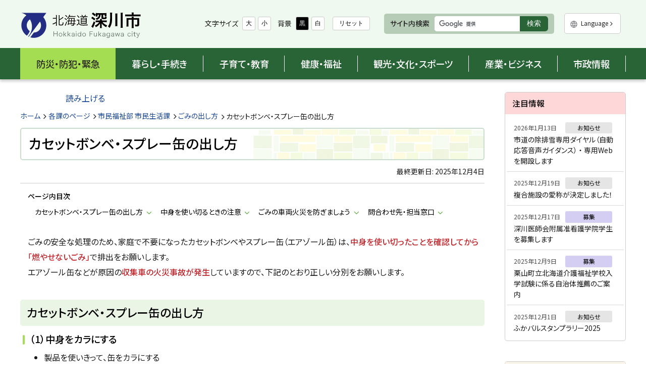

--- FILE ---
content_type: text/html
request_url: https://www.city.fukagawa.lg.jp/cms/section/shimin/uo2pli0000006xea.html
body_size: 8074
content:
<!doctype html>
<html lang="ja" class="no-js">
<head>
<meta charset="UTF-8">
<meta http-equiv="X-UA-Compatible" content="IE=edge"/>
<meta name="viewport" content="width=device-width,initial-scale=1">
<meta name="format-detection" content="telephone=no">

<title>カセットボンベ・スプレー缶の出し方  | 北海道深川市</title>

<meta property="og:locale" content="ja_JP" />
<meta property="og:site_name" content="北海道深川市">
<meta property="og:title" content="カセットボンベ・スプレー缶の出し方  | 北海道深川市">
<meta property="og:type" content="article">
<meta property="og:url" content="https://www.city.fukagawa.lg.jp/cms/section/shimin/uo2pli0000006xea.html">
<meta property="og:image" content="https://www.city.fukagawa.lg.jp/cms/section/shimin/uo2pli0000006xea-img/gm9h2g0000009kgf.jpg">
<meta property="og:image" content="https://www.city.fukagawa.lg.jp/cms/soiv2400000000ok-img/ogp202104.jpg">
<meta name="twitter:image" content="https://www.city.fukagawa.lg.jp/cms/section/shimin/uo2pli0000006xea-img/gm9h2g0000009kgf.jpg">
<meta name="twitter:card" content="summary">

<meta name="author" content="深川市役所" />
<link rel="icon" type="image/x-icon" href="/cms/soiv2400000000ok-att/favicon.ico">

<link rel="apple-touch-icon" href="/cms/soiv2400000000ok-img/touch-icon.png">

<link href="https://fonts.googleapis.com/css2?family=Noto+Sans+JP:wght@400;500&display=swap" rel="stylesheet">
<link href="https://maxcdn.bootstrapcdn.com/font-awesome/4.7.0/css/font-awesome.min.css" rel="stylesheet">

<link href="/cms/css/base.css?2208" rel="stylesheet" media="all">

<link href="/cms/css/color1.css?21051" rel="stylesheet" media="print">
<link href="/cms/css/color1.css?21051" rel="stylesheet" id="color_css" title="ツールボタン選択中配色" media="screen">
<link href="/cms/css/color1.css?21051" rel="alternate stylesheet" id="color1" title="01白背景" media="screen">

<link href="/cms/css/color2.css?21051" rel="alternate stylesheet" id="color2" title="02黒背景" media="screen">


<script src="//cdn1.readspeaker.com/script/6594/webReader/webReader.js?pids=wr&amp;forceAdapter=ioshtml5&amp;disable=translation,lookup"></script>
	
<script src="https://cdn.jsdelivr.net/npm/jquery@3.4.1/dist/jquery.min.js"></script>
<script>window.jQuery || document.write('<script src="/cms/WSR/jquery.min.js"><\/script>')</script>

<script src="/cms/common.js"></script>



<!-- Global Site Tag (gtag.js) - Google Analytics -->
<script async src="https://www.googletagmanager.com/gtag/js?id=UA-39283464-1"></script>
<script>
  window.dataLayer = window.dataLayer || [];
  function gtag(){dataLayer.push(arguments);}
  gtag('js', new Date());

  gtag('config', 'UA-39283464-1');
</script>

</head>



<body id="contentPage">

<div id="fb-root"></div>
<script async defer crossorigin="anonymous" src="https://connect.facebook.net/ja_JP/sdk.js#xfbml=1&version=v10.0" nonce="ORPeB2Jf"></script>

<ul class="speech">
	<li><a href="#contents">本文へ</a></li>
	<li><a href="#menu">メニューへ</a></li>
</ul>
<hr class="clear">
<div id="wrapper">

<header id="pageHead">
	<div id="headBox" class="container">
<div class="siteTitle"><a class="logo" href="/cms/index.html"><span class="speech"> <span class="ja">北海道深川市</span> <span lang="en">Hokkaido Fukagawa city</span></span></a></div>

		<div id="toolbar">
			<div id="toolBox">
				<button class="toggle" id="toolBtn"><span class="name">設定</span></button>
				<div class="panel">
					<div id="tool"></div>

					<div class="langBtn onlyMobile">
						<a href="/cms/info/gm9h2g000000nklo.html" class="btn icon arrow"><span class="title" lang="en">Language</span></a>
					</div>

				</div>
			</div>

			<div id="srcBox">
				<button class="toggle" id="srcBtn"><span class="name">検索</span></button>
				<div class="panel search">
					<form action="https://www.google.com/cse" id="cse-search-box"> 
						<input type="hidden" name="cx" value="015921121703198875176:4uyeazck00c">
						<input type="hidden" name="ie" value="UTF-8">
						<label for="q" >サイト内検索</label> 
						<div class="inputGroup">
							<input type="text" name="q" id="q">
							<button type="submit" name="sa" class="sa">検索<span class="speech">実行</span></button>
					 	</div>
					 </form>
				</div>
			</div>

			<div class="langBtn onlyDesktop">
				<a href="/cms/info/gm9h2g000000nklo.html" class="btn icon arrow"><span class="title" lang="en">Language</span></a>
			</div>

		</div>
	</div>

<nav id="menu" aria-label="メニュー">
	<button id="menuBtn" class="toggle"><span class="name">メニュー</span></button>
	<ul class="gMenu panel">
		<li class="group"><a href="/cms/ik75k400000085yx.html"><span class="title">防災・防犯・緊急</span></a><div class="sub">
	<p class="top"><a href="/cms/ik75k400000085yx.html">防災・防犯・緊急トップ</a></p>
	<ul><li><a href="/cms/ik75k400000085yx.html#em0"><span class="title">当番医</span></a></li><li><a href="/cms/ik75k400000085yx.html#em1"><span class="title">防災・防犯</span></a></li><li><a href="/cms/ik75k400000085yx.html#em2"><span class="title">消防・救急</span></a></li></ul>
</div></li>
	
		<li class="group"><a href="/cms/ik75k400000085sg.html"><span class="title">暮らし・手続き</span></a><div class="sub">
	<p class="top"><a href="/cms/ik75k400000085sg.html">暮らし・手続きトップ</a></p>
	<ul><li><a href="/cms/ik75k4000000889m.html"><span class="title">戸籍・住民票・印鑑</span></a></li><li><a href="/cms/ik75k400000088aj.html"><span class="title">税金</span></a></li><li><a href="/cms/ik75k400000088ca.html"><span class="title">年金</span></a></li><li><a href="/cms/ik75k400000088fs.html"><span class="title">生活支援</span></a></li><li><a href="/cms/uo2pli000000kur9.html"><span class="title">助成・手当</span></a></li><li><a href="/cms/ik75k400000084kv.html"><span class="title">引越し・住まい</span></a></li><li><a href="/cms/ik75k400000088l1.html"><span class="title">水道・環境・ごみ</span></a></li><li><a href="/cms/ik75k400000088ja.html"><span class="title">移住・定住</span></a></li><li><a href="/cms/ik75k40000009o36.html"><span class="title">ふるさと納税</span></a></li><li><a href="/cms/ik75k400000087xk.html"><span class="title">市民協働・コミュニティ</span></a></li><li><a href="/cms/ik75k400000088s1.html"><span class="title">各種相談</span></a></li></ul>
</div></li>
	
		<li class="group"><a href="/cms/ik75k4000000888r.html"><span class="title">子育て・教育</span></a><div class="sub">
	<p class="top"><a href="/cms/ik75k4000000888r.html">子育て・教育トップ</a></p>
	<ul><li><a href="/cms/ik75k400000085v7.html"><span class="title">出産・子育て</span></a></li><li><a href="/cms/ik75k400000088hj.html"><span class="title">健康</span></a></li><li><a href="/cms/ik75k400000088e1.html"><span class="title">医療</span></a></li><li><a href="/cms/ik75k4000000aep7.html"><span class="title">学校・教育</span></a></li><li><a href="/cms/ik75k4000000amci.html"><span class="title">生活支援</span></a></li><li><a href="/cms/gm9h2g000000nk16.html"><span class="title">助成・手当</span></a></li><li><a href="/cms/gm9h2g000000nk2r.html"><span class="title">各種相談</span></a></li></ul>
</div></li>
	
		<li class="group"><a href="/cms/gm9h2g000000njyx.html"><span class="title">健康・福祉</span></a><div class="sub">
	<p class="top"><a href="/cms/gm9h2g000000njyx.html">健康・福祉トップ</a></p>
	<ul><li><a href="/cms/gm9h2g000000nk69.html"><span class="title">健康</span></a></li><li><a href="/cms/gm9h2g000000nk7u.html"><span class="title">医療</span></a></li><li><a href="/cms/gm9h2g000000nk4c.html"><span class="title">生活支援</span></a></li><li><a href="/cms/gm9h2g000000nk9l.html"><span class="title">助成・手当</span></a></li><li><a href="/cms/gm9h2g000000nkb6.html"><span class="title">各種相談</span></a></li></ul>
</div></li>
	
		<li class="group"><a href="/cms/gm9h2g000000nkcr.html"><span class="title">観光・文化・スポーツ</span></a><div class="sub">
	<p class="top"><a href="/cms/gm9h2g000000nkcr.html">観光・文化・スポーツトップ</a></p>
	<ul><li><a href="/cms/ik75k400000088qa.html"><span class="title">観光</span></a></li><li><a href="/cms/ik75k400000088ms.html"><span class="title">文化・スポーツ・生涯学習</span></a></li><li><a href="/cms/ik75k400000088vj.html"><span class="title">公共施設</span></a></li></ul>
</div></li>
	
		<li class="group"><a href="/cms/ik75k40000009nyb.html"><span class="title">産業・ビジネス</span></a><div class="sub">
	<p class="top"><a href="/cms/ik75k40000009nyb.html">産業・ビジネストップ</a></p>
	<ul><li><a href="/cms/ik75k40000009o0f.html"><span class="title">農林業</span></a></li><li><a href="/cms/ik75k40000009o1d.html"><span class="title">商工業</span></a></li><li><a href="/cms/ik75k40000009o4v.html"><span class="title">入札・指定管理者</span></a></li><li><a href="/cms/ik75k40000009o6k.html"><span class="title">事業者向各種計画・届出</span></a></li></ul>
</div></li>
	
		<li class="group"><a href="/cms/gm9h2g000000nk0c.html"><span class="title">市政情報</span></a><div class="sub">
	<p class="top"><a href="/cms/gm9h2g000000nk0c.html">市政情報トップ</a></p>
	<ul><li><a href="/cms/ik75k400000088xa.html"><span class="title">市長室</span></a></li><li><a href="/cms/ik75k40000009obn.html"><span class="title">深川市の概要</span></a></li><li><a href="/cms/ik75k400000088z1.html"><span class="title">広報・広聴</span></a></li><li><a href="/cms/qlmcaj000000156e.html"><span class="title">姉妹都市・国際交流</span></a></li><li><a href="/cms/ik75k40000009o9y.html"><span class="title">公共施設</span></a></li><li><a href="/cms/ik75k400000088ts.html"><span class="title">市政情報</span></a></li></ul>
</div></li>
	</ul>
</nav>


<hr class="clear">
</header>


	<div id="contents">


<div class="container">
<main id="main" class="onSide">
	<header class="contentHead"><div class="tool"><div class="fbLike rs_skip rs_preserve">
	<div class="fb-like" data-href="https://www.city.fukagawa.lg.jp/cms/section/shimin/uo2pli0000006xea.html" data-layout="button" data-action="like" data-show-faces="false" data-share="false"></div>
</div><div id="readspeaker">
		<div id="readspeaker_button1" class="rs_skip rsbtn rs_preserve">
			<a href="//app-eas.readspeaker.com/cgi-bin/rsent?customerid=6594&amp;lang=ja_jp&amp;readid=main&amp;url=" title="音声で読み上げる" rel="nofollow" class="rsbtn_play" accesskey="L">
				<span class="rsbtn_left rsimg rspart"><span class="rsbtn_text"><span>読み上げる</span></span></span><span class="rsbtn_right rsimg rsplay rspart"></span>
			</a>
		</div>
	</div></div>

<nav class="breadcrumbs" aria-label="現在位置の階層">
	<ol>
		<li class="home"><a href="/cms/index.html">ホーム</a></li>

		<li class="path"><a href="/cms/section/index.html">各課のページ</a></li>

		<li class="path"><a href="/cms/section/shimin/index.html">市民福祉部 市民生活課</a></li>

		<li class="path"><a href="/cms/section/shimin/index.html#i4_12">ごみの出し方</a></li>

		<li class="thisPage"><span>カセットボンベ・スプレー缶の出し方</span></li>

	</ol>
</nav>

<h1 class="pageTitle">カセットボンベ・スプレー缶の出し方</h1>

		<p class="lastDate">最終更新日:  
<time datetime="2025-12-04">2025年12月4日</time></p>

		
		<nav id="indexInter" aria-label="ページ内目次">

			<h2>ページ内目次</h2>
			<ul>
	<li><a href="#s0"><span class="title">カセットボンベ・スプレー缶の出し方</span></a></li><li><a href="#s1"><span class="title">中身を使い切るときの注意</span></a></li><li><a href="#s2"><span class="title">ごみの車両火災を防ぎましょう</span></a></li><li><a href="#sOffice"><span class="title">問合わせ先・担当窓口</span></a></li>
			</ul>
		</nav>

	</header>
	<div class="mainText">

	<div class="about txtPart">
		
		<div>ごみの安全な処理のため、家庭で不要になったカセットボンベやスプレー缶（エアゾール缶）は、<strong><em>中身を使い切ったことを確認してから「燃やせないごみ」</em></strong>で排出をお願いします。<br />
エアゾール缶などが原因の<strong><em>収集車の火災事故が発生</em></strong>していますので、下記のとおり正しい分別をお願いします。</div>


	</div>
	
	
<section id="s0">
	<h2>カセットボンベ・スプレー缶の出し方</h2>
            <h4>（1）中身をカラにする</h4>
     
	
	<div class="txtPart">
		
		<ul>
    <li>製品を使いきって、缶をカラにする</li>
    <li>使いきれない場合は、ガス抜きキャップなどで中身を出して缶をカラにする</li>
</ul>


	</div>
	 
	
            <h4>（2）中身がカラになったか確認する</h4>
     
	
	<div class="txtPart">
		
		<ul>
    <li>缶を振って音を聞いてみる</li>
    <li>中身が残っていると「シャカシャカ」「チャプチャプ」などの音がする</li>
</ul>


	</div>
	 
	
            <h4>（3）ごみに出す</h4>
     
	
	<div class="txtPart">
		
		<ul>
    <li>必ず<strong><em>中身がカラになったことを確認してから、</em></strong><strong><em>「燃やせないごみ」</em></strong>に出す。</li>
    <li><strong>キャップ（ふた）や噴射のためのボタン等は「燃やせるごみ」</strong></li>
</ul>


	</div>
	 
	
</section>

		<p class="up_link speech"><a href="#pageHead">トップに戻る</a></p>
	
<section id="s1">
	<h2>中身を使い切るときの注意</h2>
            <h4>火気のない風通しの良い屋外で作業</h4>
     
	
	<div class="txtPart">
		
		屋内で中身を出すと、近くの火気や静電気で引火することがあり危険です。


	</div>
	 
	
            <h4>絶対に穴をあけない</h4>
     
	
	<div class="txtPart">
		
		<strong><em>缶に「穴をあける」「切れ込みを入れる」ことによってガスを抜くことは絶対にしない</em></strong>でください。<br />
ガスが一気に噴射して止められなくなり、引火による火傷や火災、目や口に入るなどの事故に繋がります。<br />


	</div>
	 
	
            <h4>中身を使い切る方法</h4>
     
	
	<div class="txtPart">
		
		&nbsp;メーカーや製造事業所団体等の指示している以下の方法によって、安全に取り扱うようにお願いいたします。<br />
<br />
一般社団法人日本エアゾール協会<br />


	</div>
	 
	
	<ul class="iLink">
	
		<li>
		<a href="https://www.aiaj.or.jp/safety/dispose/" class="outside" target="_blank"><span class="title">一般社団法人日本エアゾール協会│正しい捨て方</span><span class="out ex"> （外部サイト）</span><span class="nw">（新規ウィンドウで開きます）</span></a>
	</li>
	
		<li>
		<a href="https://www.aiaj.or.jp/safety/lid/" class="outside" target="_blank"><span class="title">一般社団法人日本エアゾール協会│ガス抜きキャップの使い方</span><span class="out ex"> （外部サイト）</span><span class="nw">（新規ウィンドウで開きます）</span></a>
	</li>
	
	</ul>
 
	
	<div class="gCode"><iframe width="560" height="315" src="https://www.youtube.com/embed/nYbfzKggZWk?si=sMzmP75VKPfq-8HW" title="YouTube video player" referrerpolicy="strict-origin-when-cross-origin" allowfullscreen></iframe></div>
 
	
	<div class="txtPart">
		
		&nbsp;一般社団法人日本ガス石油機器工業会


	</div>
	 
	
	<ul class="iLink">
	
		<li>
		<a href="https://www.jgka.or.jp/contact/cb.html" class="outside" target="_blank"><span class="title">一般社団法人日本ガス石油機器工業会│カートリッジ燃料機器（カセットこんろ・ボンベ等）に関するお問い合わせ</span><span class="out ex"> （外部サイト）</span><span class="nw">（新規ウィンドウで開きます）</span></a>
	</li>
	
	</ul>
 
	
 <ul class="iPaper">
     
        <li><a class="pdf" href="/cms/section/shimin/uo2pli0000006xea-att/aajrae0000000p6n.pdf"><span class="title">一般社団法人日本ガス石油機器工業会│カセットボンベ廃棄時の「ガス抜き」のやり方</span> <span class="ext">（PDF:276KB）</span></a></li>
    
 </ul>
 
	
            <h4>器具の破損でガス抜きが出来ないなど、やむを得ない場合は下記担当窓口にご相談ください</h4>
     
	
</section>

		<p class="up_link speech"><a href="#pageHead">トップに戻る</a></p>
	
<section id="s2">
	<h2>ごみの車両火災を防ぎましょう</h2>
	<div class="txtPart">
		
		カセットボンベやスプレー缶などに残っていたガスが原因のごみ収集車の火災が発生しています。<br />
車両の火災は、収集作業の遅れや収集車に被害があるだけでなく、場合によっては<strong><em>作業員や周囲にいらした方の人命にかかわる大きな事故</em></strong>につながりますので、正しい方法で排出をお願いします。<br />


	</div>
	 
	
<div class="iFigure">
	
		<figure style="max-width:500px;">
			<img src="/cms/section/shimin/uo2pli0000006xea-img/gm9h2g0000009kgf.jpg" alt="カセットコンロによる火災の写真" width="500" height="339"/>
		
		</figure>
	
</div>
 
	
</section>

		<p class="up_link speech"><a href="#pageHead">トップに戻る</a></p>
	<section id="sOffice" >
		<h2>問合わせ先・担当窓口</h2>
		<div id="OfficeList">


<div class="officeInfo">
	<h3><a href="/cms/section/shimin/index.html">市民福祉部 市民生活課 </a>環境衛生係</h3>



<ul class="office">

	<li class="tel">電話：0164-26-2444</li>

	<li class="fax"> ファクシミリ：0164-22-8134</li>

		<li class="mail"><a class="iLink iform" href="https://www.city.fukagawa.lg.jp/cms/form/inquiry.php?sId=ik75k40000009aur">お問い合わせフォーム</a></li>
	
</ul>


		

</div>



		</div>
	</section>
		<p class="up_link speech"><a href="#pageHead">トップに戻る</a></p>
	
	</div>
	
	<footer id="contentFoot">
		<div id="editorInfo">
	
	
	<p id="eIfrom">発信元：<a href="/cms/section/shimin/index.html">市民福祉部 市民生活課</a></p>
	
</div>
	
		<aside id="pageInfo">
			<div id="categoryTag" class="idxBox">
  <h2>関連カテゴリー</h2>
  <ul>
  <li><a href="/cms/ik75k4000000881a.html#life0s0">ごみ・リサイクル／ごみの出し方</a></li><li><a href="/cms/ik75k400000084kv.html#obj0s9">引越し・住まい／その他</a></li><li><a href="/cms/ik75k400000088l1.html#obj0s3">水道・環境・ごみ／ごみとリサイクル</a></li>
  </ul>
</div>
			<!--親/兄弟idx-->
		<div id="gIdxBox" class="idxBox">
		
			<h2><a href="/cms/section/shimin/index.html#i4_12">市民福祉部 市民生活課／ごみの出し方</a></h2>
		
			<ul><li class="page"><a href="/cms/section/shimin/ik75k4000000g88g.html">ごみサク（ごみ分別辞典サイト）の活用について</a></li><li class="page"><a href="/cms/section/shimin/ik75k40000000rm0.html">燃やせるごみの出し方</a></li><li class="page"><a href="/cms/section/shimin/uo2pli0000006xpx.html">花火・ライター・マッチの出し方</a></li><li class="page"><a href="/cms/section/shimin/ik75k4000000hf9a.html">燃やせないごみの出し方</a></li><li class="page"><a href="/cms/section/shimin/uo2pli0000006xea.html">カセットボンベ・スプレー缶の出し方</a></li><li class="page"><a href="/cms/section/shimin/ik75k4000000hfu3.html">生ごみの出し方</a></li><li class="page"><a href="/cms/section/shimin/ik75k4000000hg9o.html">容器資源ごみの出し方</a></li><li class="page"><a href="/cms/section/shimin/ik75k4000000hf4e.html">ペットボトルのキャップ・ラベルは分別を</a></li><li class="page"><a href="/cms/section/shimin/ik75k4000000hgz3.html">紙等資源ごみの出し方</a></li><li class="page"><a href="/cms/section/shimin/ik75k4000000hey3.html">粗大ごみの出し方</a></li><li class="page"><a href="/cms/section/shimin/ik75k4000000hn70.html">北空知衛生センター組合のごみ処理施設へ直接搬入する場合</a></li><li class="page"><a href="/cms/section/shimin/ik75k4000000hqdi.html">家電リサイクル法対象品（テレビ・冷蔵庫・冷凍庫・洗濯機・衣類乾燥機・エアコン）の処分方法について</a></li><li class="page"><a href="/cms/section/shimin/ik75k4000000hrqq.html">パソコンのリサイクルについて</a></li><li class="page"><a href="/cms/section/shimin/ik75k4000000fpyh.html">ペット・動物死体の処理について</a></li><li class="page"><a href="/cms/section/shimin/ik75k4000000hs2q.html">廃FRP船のリサイクルについて</a></li><li class="page"><a href="/cms/section/shimin/uo2pli000000jzi7.html">バイク等（原動機付自転車・軽二輪・小型二輪）のリサイクルについて</a></li><li class="page"><a href="/cms/section/shimin/uo2pli000000k37t.html">消火器のリサイクルについて</a></li><li class="page"><a href="/cms/section/shimin/uo2pli000000t6ry.html">ごみボックスの設置・修繕に対する助成</a></li><li class="page"><a href="/cms/section/shimin/gm9h2g0000009kbe.html">新型コロナウイルスに関連するごみの出し方について</a></li><li class="page"><a href="/cms/section/shimin/gm9h2g000000k9aj.html">家庭ごみ分別早見表</a></li></ul>
		</div>
		</aside>
	
	</footer>

</main>
<aside id="side">
	<h2 class="speech">サイド・メニュー</h2>
<div id="stInfos" class="noDisp"></div>


<div id="sAbout" class="sideMenu">
	<header><h3>深川市について</h3></header>
	<ul><li class="icon"><a href="/cms/mayorroom/aajrae00000018cs.html">
	<span class="thumb"><img src="/cms/soiv2400000000nm-img/l93trv0000001ij1.jpg" alt=""/></span>
	<p><span class="title">ようこそ市長室へ</span></p></a></li><li class="icon"><a href="/cms/section/kouhou/ik75k4000000exhm.html">
	<span class="thumb"><img src="/cms/soiv2400000000nm-img/gm9h2g000000nkt3.jpg" alt=""/></span>
	<p><span class="title">深川市のあらまし</span></p></a></li><li class="sub"><h4>お役立ち情報</h4>
	<ul><li>
		<a href="https://www1.g-reiki.net/fukagawa/reiki_menu.html" target="_blank"><span class="title">深川市の条例や規則</span><span class="out ss"> （別サイト）</span><span class="nw">（新規ウィンドウで開きます）</span></a>
	</li><li>
		<a href="/cms/publiccomment/index.html"><span class="title">パブリックコメント</span></a>
	</li><li>
		<a href="/cms/section/kenkofuk/cal99.html"><span class="title">当番医</span></a>
	</li><li>
		<a href="/cms/section/kouhou/uo2pli0000017mhe.html"><span class="title">職員採用情報</span></a>
	</li><li>
		<a href="https://fukagawa.gijiroku.com/voices/index.asp" target="_blank"><span class="title">市議会会議録検索</span><span class="out ss"> （別サイト）</span><span class="nw">（新規ウィンドウで開きます）</span></a>
	</li><li>
		<a href="https://ilisod003.apsel.jp/fukalib/advanced-search" target="_blank"><span class="title">市立図書館蔵書検索</span><span class="out ss"> （別サイト）</span><span class="nw">（新規ウィンドウで開きます）</span></a>
	</li><li>
		<a href="/cms/ik75k400000088s1.html"><span class="title">各種相談</span></a>
	</li><li>
		<a href="/cms/uo2pli000000kur9.html"><span class="title">助成・手当</span></a>
	</li><li>
		<a href="https://www.harp.lg.jp/SpoJuminWeb/GuestPageHome" class="outside" target="_blank"><span class="title">電子申請</span><span class="out ex"> （外部サイト）</span><span class="nw">（新規ウィンドウで開きます）</span></a>
	</li><li>
		<a href="/cms/school/ik75k4000000kb3m.html"><span class="title">市内学校（小・中学校、高校、大学など）</span></a>
	</li></ul></li></ul>
</div>
	

<div id="siteLinks" class="sidebox">
	<h3 class="speech">関連サイト</h3>
	<ul class="bn"><li><a href="https://www.city.fukagawa.lg.jp/kankou/" target="_blank"><img src="/cms/soiv2400000000nm-img/ik75k40000001uhw.jpg" alt="北海道ふかがわ観光サイト  （別サイト）（新規ウィンドウで開きます）"/></a></li><li><a href="https://www.city.fukagawa.lg.jp/gikai/" target="_blank"><img src="/cms/soiv2400000000nm-img/ik75k40000009ohy.jpg" alt="深川市議会  （別サイト）（新規ウィンドウで開きます）"/></a></li><li><a href="https://www.city.fukagawa.lg.jp/iju/" target="_blank"><img src="/cms/soiv2400000000nm-img/ik75k40000009oi7.jpg" alt="移住・定住のご案内  （別サイト）（新規ウィンドウで開きます）"/></a></li><li><a href="https://www.fukanavi.com/" target="_blank"><img src="/cms/soiv2400000000nm-img/uo2pli0000015b8y.png" alt="深ナビ （新規ウィンドウで開きます）"/></a></li></ul>
</div>


<div class="sns sidebox">
	<h3 class="speech">公式SNS</h3>
	<ul><li class="facebook"><a href="https://www.facebook.com/fukagawa.kouhou" target="_blank">
	<p><span class="title">Facebookページ<br>深川市役所</span><span class="nw">（新規ウィンドウで開きます）</span></p></a></li></ul>
</div>

</aside>
</div>

	</div>
</div>
<footer id="pageFoot">
	<hr class="clear">
	<ul id="middleGide" class="speech">
		<li><a href="#contents">本文へ戻る</a></li>
		<li><a href="#menu">メニューへ戻る</a></li>
	</ul>
	<div id="upLink" class="hide"><a href="#pageHead"><span class="speech">ページのトップへ戻る</span></a></div>

<div id="FotNavi" class="nav container">
	<h2 class="speech">サイト情報</h2>
	<ul><li>
		<a href="/cms/info/sitemap.html"><span class="title">サイトマップ</span></a>
	</li><li>
		<a href="/cms/info/ik75k4000000faen.html"><span class="title">サイトについて</span></a>
	</li><li>
		<a href="/cms/info/privacy.html"><span class="title">個人情報の取り扱い</span></a>
	</li><li>
		<a href="/cms/info/ik75k4000000jxls.html"><span class="title">著作権について</span></a>
	</li><li>
		<a href="/cms/info/ik75k4000000jxqr.html"><span class="title">リンクについて</span></a>
	</li><li>
		<a href="/cms/link/index.html"><span class="title">関連リンク</span></a>
	</li><li>
		<a href="/cms/section/kouhou/uo2pli000000c1ht.html"><span class="title">ウェブアクセシビリティについて</span></a>
	</li><li>
		<a href="/cms/info/ik75k4000000jxvp.html"><span class="title">免責事項</span></a>
	</li></ul>
</div>

	<div id="footBox"><div class="container">
		<hr class="clear">
		<div class="infos">
			<div id="fOffice"><h2>深川市役所</h2>
				<ul class="office">

					<li class="address"><span class="speech">住所：</span><span class="postCode">〒074-8650</span><span>北海道深川市2条17番17号</span></li>
<li class="tel">電話：0164-26-2228 (代表)</li>
<li class="fax">ファクシミリ：0164-22-8134 (代表)</li>
<li class="open">開庁時間：平日 午前9時から午後5時まで (12月29日から1月3日までを除く)</li>

				</ul>
			</div>

	<div class="sInfo">
		<ul class="btn icon"><li class="section"><a href="/cms/section/index.html"><span class="title">組織から探す</span></a></li><li class="telList"><a href="/cms/section/soumu/p1rhin0000002k7m.html"><span class="title">市役所電話番号表</span></a></li><li class="floor"><a href="/cms/section/ik75k4000000b8qq.html"><span class="title">庁舎フロアマップ</span></a></li><li class="counter"><a href="/cms/section/soumu/uo2pli000000iz8n.html"><span class="title">休日・夜間の窓口対応</span></a></li><li class="access"><a href="/cms/section/kouhou/ik75k400000008hd.html"><span class="title">深川市へのアクセス</span></a></li><li class="contact"><a href="/cms/info/inquiry.html"><span class="title">お問い合わせ</span></a></li></ul>
	</div>

		</div>


		<p id="copyright"><small><span lang="en">&copy;</span>1996 北海道深川市 All rights reserved.</small></p>

	</div></div>
</footer>
<hr class="clear">
<ul class="speech">
	<li><a href="#contents">本文へ戻る</a></li>
	<li><a href="#menu">メニューへ戻る</a></li>
	<li><a href="#pageHead">ページのトップへ戻る</a></li>
</ul>

<script type="text/javascript" src="/_Incapsula_Resource?SWJIYLWA=719d34d31c8e3a6e6fffd425f7e032f3&ns=1&cb=1715935250" async></script></body>
</html>

--- FILE ---
content_type: text/css
request_url: https://www.city.fukagawa.lg.jp/cms/css/base.css?2208
body_size: 15907
content:
@charset "UTF-8";/*! sanitize.css v10.0.0 | CC0 License | github.com/jonathantneal/sanitize.css */*,::before,::after{box-sizing:border-box}::before,::after{text-decoration:inherit;vertical-align:inherit}html{cursor:default;line-height:1.5;-moz-tab-size:4;tab-size:4;-webkit-tap-highlight-color:transparent;-ms-text-size-adjust:100%;-webkit-text-size-adjust:100%;word-break:break-word}body{margin:0}h1{font-size:2em;margin:.67em 0}dl dl,dl ol,dl ul,ol dl,ul dl{margin:0}ol ol,ol ul,ul ol,ul ul{margin:0}hr{height:0;overflow:visible}main{display:block}nav ol,nav ul{list-style:none;padding:0}pre{font-family:monospace,monospace;font-size:1em}a{background-color:transparent}abbr[title]{text-decoration:underline;text-decoration:underline dotted}b,strong{font-weight:bolder}code,kbd,samp{font-family:monospace,monospace;font-size:1em}small{font-size:80%}audio,canvas,iframe,img,svg,video{vertical-align:middle}audio,video{display:inline-block}audio:not([controls]){display:none;height:0}iframe{border-style:none}img{border-style:none}svg:not([fill]){fill:currentColor}svg:not(:root){overflow:hidden}table{border-collapse:collapse}button,input,select{margin:0}button{overflow:visible;text-transform:none}button,[type="button"],[type="reset"],[type="submit"]{-webkit-appearance:button}fieldset{border:1px solid #a0a0a0;padding:.35em .75em .625em}input{overflow:visible}legend{color:inherit;display:table;max-width:100%;white-space:normal}progress{display:inline-block;vertical-align:baseline}select{text-transform:none}textarea{margin:0;overflow:auto;resize:vertical}[type="checkbox"],[type="radio"]{padding:0}[type="search"]{-webkit-appearance:textfield;outline-offset:-2px}::-webkit-inner-spin-button,::-webkit-outer-spin-button{height:auto}::-webkit-input-placeholder{color:inherit;opacity:.54}::-webkit-search-decoration{-webkit-appearance:none}::-webkit-file-upload-button{-webkit-appearance:button;font:inherit}
::-moz-focus-inner{border-style:none;padding:0}:-moz-focusring{outline:1px dotted ButtonText}:-moz-ui-invalid{box-shadow:none}details{display:block}dialog{background-color:white;border:solid;color:black;display:block;height:-moz-fit-content;height:-webkit-fit-content;height:fit-content;left:0;margin:auto;padding:1em;position:absolute;right:0;width:-moz-fit-content;width:-webkit-fit-content;width:fit-content}dialog:not([open]){display:none}summary{display:list-item}canvas{display:inline-block}template{display:none}a,area,button,input,label,select,summary,textarea,[tabindex]{-ms-touch-action:manipulation;touch-action:manipulation}[hidden]{display:none}[aria-busy="true"]{cursor:progress}[aria-controls]{cursor:pointer}[aria-disabled="true"],[disabled]{cursor:not-allowed}[aria-hidden="false"][hidden]{display:initial}[aria-hidden="false"][hidden]:not(:focus){clip:rect(0,0,0,0);position:absolute}a[href]{font-weight:inherit;text-decoration:none;-webkit-transition-duration:.3s;transition-duration:.3s;-webkit-transition-property:color,background,opacity,-webkit-box-shadow,-webkit-transform,-webkit-text-decoration;transition-property:color,background,opacity,-webkit-box-shadow,-webkit-transform,-webkit-text-decoration;transition-property:color,background,box-shadow,opacity,transform,text-decoration;transition-property:color,background,box-shadow,opacity,transform,text-decoration,-webkit-box-shadow,-webkit-transform,-webkit-text-decoration}a[href]:hover,a[href]:focus,a[href]:active{text-decoration:underline}a::before,a::after,a span::before,a span::after{display:inline-block;text-decoration:none}.out{display:inline-block;margin-left:.2em;font-size:.875em;text-decoration:none}.nw{display:inline-block;overflow:hidden;position:relative;vertical-align:middle;margin-left:.2em;margin-top:-0.2em;width:1em;padding-top:1em;height:0;text-decoration:none;line-height:1}.nw::before{content:"";width:1em;height:1em;display:block;position:absolute;left:0;top:0;background-position:center center;background-repeat:no-repeat;background-size:contain;background-image:url("[data-uri]")}
h1,h2,h3,h4,h5,h6{margin:0;padding:0;color:inherit;font-weight:500}p{margin:0 0 10px 0;padding:0;line-height:1.875}big{font-size:1.2em}small{font-size:.9em}b,strong{font-weight:500}em{font-size:1em;text-decoration:none;font-style:normal}img,object,embed,video{max-width:100%;height:auto;vertical-align:top}figure{margin:0 40px 1em}@media screen and (max-width:767px){figure{margin-right:20px;margin-left:20px}}.clear{clear:both}hr{border:0;border-top:1px dotted #999;margin:10px 0}hr.clear{display:none}.speech{position:absolute;width:1px;height:1px;padding:0;margin:-1px;overflow:hidden;clip:rect(0,0,0,0);border:0}.printOnly{display:none}@media print{.speech{display:none}.printOnly{display:block}}.noDisp{display:none !important}@media screen and (max-width:767px){.onlyDesktop{display:none !important}}@media screen and (min-width:768px),print{.onlyMobile{display:none !important}}.center,.text-center{text-align:center}.text-left{text-align:left}.text-right{text-align:right}.float-right{float:right}.float-left{float:left}.text-large{font-size:1.2em}.clearfix::after{content:" ";display:block;clear:both}.row{width:100%}.cell{margin-bottom:10px}.row.r2l{-ms-flex-direction:row-reverse;-webkit-box-orient:horizontal;-webkit-box-direction:reverse;flex-direction:row-reverse}.row .half{width:50%}.row .quote{width:25%}.row.trisect>*,.row .one-third{width:33.33333333333333%}.row.trisect .double,.row .two-third{width:66.66666666666666%}@media screen and (max-width:767px){.row,.row:not(.mb) .cell{display:block;width:auto}.row.mb{display:-webkit-box;display:-ms-flexbox;display:flex;-ms-flex-wrap:wrap;flex-wrap:wrap;-ms-justify-content:space-between;-webkit-box-pack:justify;-ms-flex-pack:justify;justify-content:space-between}.row.mb .cell{vertical-align:top;-webkit-box-flex:1;-ms-flex:1 auto;flex:1 auto}.row.mb .mb_href{width:50%}}@media screen and (min-width:768px),print{.row{display:-webkit-box;display:-ms-flexbox;display:flex;-ms-flex-wrap:wrap;flex-wrap:wrap;-ms-justify-content:space-between;-webkit-box-pack:justify;-ms-flex-pack:justify;justify-content:space-between}
.row .cell{vertical-align:top;-webkit-box-flex:1;-ms-flex:1 auto;flex:1 auto}}nav ul,nav li,ul.nav,.nav ul,.nav li{margin:0;padding:0;display:block;list-style:none}ul.office{margin:0;padding:0;list-style:none}ul.office li{display:block}ul.btn{margin:0;padding:0;display:block;list-style:none;text-align:center}ul.btn li{display:inline-block;vertical-align:middle}p.btn{margin:.5em 0;text-align:center}.btn a,a.btn{display:inline-block;vertical-align:middle;position:relative;margin:.5em;padding:.4em .8em;min-width:8em;line-height:1.5;border:1px solid #CCC;text-align:center;font-weight:500;text-decoration:none;border-radius:5px;-webkit-transition:.4s;transition:.4s}.btn a.arrow,.btn .arrow a,.btn.arrow a,a.btn.arrow{padding-right:1.5em}.btn a.arrow::after,.btn .arrow a::after,.btn.arrow a::after,a.btn.arrow::after{position:absolute;content:"\f105";font-family:FontAwesome;width:1em;height:1em;right:.4em;line-height:1;top:50%;margin-top:-0.5em;-webkit-transition:.4s;transition:.4s}.btn a.icon,.btn .icon a,.btn.icon a,a.btn.icon{text-align:left}.btn a.icon::before,.btn .icon a::before,.btn.icon a::before,a.btn.icon::before{content:"";display:inline-block;vertical-align:middle;margin-right:.5em;width:1em;height:1em;background-repeat:no-repeat;background-size:contain;background-position:left center}.btn a:hover,.btn a:active,.btn a:focus,a.btn:hover,a.btn:active,a.btn:focus{text-decoration:none}.btn a:hover .title,.btn a:active .title,.btn a:focus .title,a.btn:hover .title,a.btn:active .title,a.btn:focus .title{text-decoration:underline}.btn.arrow a:hover::after,.btn.arrow a:active::after,.btn.arrow a:focus::after,a.btn.arrow:hover::after,a.btn.arrow:active::after,a.btn.arrow:focus::after{-webkit-transform:translateX(0.25em);transform:translateX(0.25em)}.tabPanels{position:relative;width:100%;margin:0}.mainText .tabPanels .tabs,.tabPanels .tabs{margin:0 -4px -1px;padding:0;line-height:1.5;list-style-type:none;display:-webkit-box;display:-ms-flexbox;display:flex;-webkit-box-orient:horizontal;-webkit-box-direction:normal;-ms-flex-flow:row wrap;flex-flow:row wrap;-webkit-box-align:end;-ms-flex-align:end;align-items:flex-end}
.tabPanels .tabs button:hover,.tabPanels .tabs button:focus,.tabPanels .tabs button:active{text-decoration:underline}.tabPanels .tabs li{margin:0 4px}.tabPanels .tabs button{background-color:transparent;-webkit-appearance:none;-moz-appearance:none;appearance:none;font-size:1em;font-weight:600;border:1px solid #ccc;cursor:pointer}.tabPanels .tabs [role="tab"]{position:relative;display:inline-block;text-decoration:none;padding:.35em 1em;border-radius:5px 5px 0 0}.tabPanels .tabs li,.tabPanels .tabs li [role="tab"]{display:-webkit-box;display:-ms-flexbox;display:flex;-webkit-box-pack:center;-ms-flex-pack:center;justify-content:center}.tabPanels .tabs [role="tab"][aria-selected="true"]{z-index:3;padding-top:.5em;padding-bottom:.5em}.tabPanels .tabs.evenly li{-webkit-box-flex:1;-ms-flex:1;flex:1}.tabPanels .tabs.evenly li [role="tab"]{width:100%}.tabPanels .panels{position:relative}.tabPanels .panel{padding:20px;margin:0;border-radius:0 0 5px 5px;border:1px solid #ccc}.tabPanels .panels.hs{border-radius:0 0 5px 5px;border:1px solid #ccc}.tabPanels .panels.hs .panel{border:0;background-color:transparent}.tabPanels .panels.hs .panel,.tabPanels .panels .panel.am{position:absolute;top:0;left:0;width:100%}.tabPanels .panel[hidden],.tabPanels .panel[aria-hidden="true"]{display:none;visibility:hidden}@media screen and (min-width:768px),print{.tabPanels .tabs{font-size:1.0625em}}@media screen and (max-width:767px){.tabPanels .tabs{font-size:1em}.tabPanels .panel{padding:10px}}.Loading{text-align:center;margin:20px}.loader,.loader::before{border-radius:50%;width:6em;height:6em;border-width:.7em;border-style:solid;border-color:transparent}.loader{display:inline-block;margin:10px auto;font-size:.625rem;position:relative;text-indent:-9999em;border-color:rgba(60,60,60,0.5);-webkit-transform:translateZ(0);transform:translateZ(0);-webkit-animation:load8 1.1s infinite linear;animation:load8 1.1s infinite linear}
.loader::before{content:"";left:50%;margin-left:-3em;top:-0.7em;position:absolute;border-color:rgba(255,255,255,0.4);border-left-color:rgba(20,97,38,0.7)}@-webkit-keyframes load8{from{-webkit-transform:rotate(0);transform:rotate(0)}100%{-webkit-transform:rotate(360deg);transform:rotate(360deg)}}@keyframes load8{from{-webkit-transform:rotate(0);transform:rotate(0)}100%{-webkit-transform:rotate(360deg);transform:rotate(360deg)}}p#vtip{display:none;position:absolute;padding:5px 10px;left:5px;font-size:.8em;color:#0f0f0f;background-color:#FFF;border:2px solid #4c5885;border-radius:20px;z-index:9999;-webkit-box-shadow:3px 3px 3px rgba(0,0,0,0.2);box-shadow:3px 3px 3px rgba(0,0,0,0.2)}#vtipArrow{display:none}body{font-size:100%;font-weight:300;font-family:'Noto Sans JP',"游ゴシック",YuGothic,"Hiragino Kaku Gothic ProN","メイリオ",Meiryo,sans-serif;-webkit-font-feature-settings:"palt";font-feature-settings:"palt";line-height:1.5;word-wrap:break-word;overflow-wrap:break-word;position:relative;min-width:320px;width:100%;z-index:1}_:-ms-lang(x),body{font-family:'Noto Sans JP',"Hiragino Kaku Gothic ProN","メイリオ",Meiryo,sans-serif}.container{position:relative;display:block}@media screen and (max-width:767px){.container{margin:0 10px}#wrapper{overflow:hidden}}@media screen and (min-width:768px){html{height:100%}body{min-height:100vh;display:-webkit-box;display:-ms-flexbox;display:flex;-webkit-box-orient:vertical;-webkit-box-direction:normal;-ms-flex-direction:column;flex-direction:column}#wrapper{-webkit-box-flex:1;-ms-flex-positive:1;flex-grow:1}}@media screen and (min-width:768px),print{.container{margin:0 auto;padding:0 20px;max-width:1240px}}@media print{body{display:block;min-height:0;width:1100px}}#pageHead{font-size:1rem}#headBox{display:-webkit-box;display:-ms-flexbox;display:flex;-ms-flex-wrap:nowrap;flex-wrap:nowrap;-webkit-box-pack:justify;-ms-flex-pack:justify;justify-content:space-between}
#headBox .siteTitle{display:inline-block;font-size:1em;margin:0 auto 0 0}#headBox .siteTitle a{display:block;text-decoration:none;-webkit-transition-property:opacity;transition-property:opacity}#headBox .siteTitle a:hover,#headBox .siteTitle a:active,#headBox .siteTitle a:focus{opacity:.7}#headBox .logo{overflow:hidden;width:250px;max-width:100%;height:0;padding-top:60px;background-position:center;background-repeat:no-repeat;background-size:contain}#pageHead .siteTitle span.ja{font-size:2rem;line-height:1.2;font-weight:bold;display:block}#pageHead .siteTitle span:lang(en){font-size:.875rem;line-height:1.2;display:block}#toolbar{line-height:1.5;text-align:right;display:inline-block;display:-webkit-box;display:-ms-flexbox;display:flex;-ms-flex-wrap:wrap;flex-wrap:wrap;-webkit-box-pack:end;-ms-flex-pack:end;justify-content:flex-end}#t_jtools{display:block;margin:0 auto;padding:0;list-style:none}#t_jtools ul,#t_jtools li{margin:0;padding:0;display:inline-block;vertical-align:middle}#t_jtools>li{margin:0 .4em}#t_jtools li ul{margin-left:.4em}#t_jtools li .label{vertical-align:middle}#t_jtools button{font-size:.857142857142857em;text-align:center;margin:.2em;padding:4px .5em;color:#000;vertical-align:middle;border:1px solid #ccc;border-radius:3px;min-width:2em;background-color:#fff;color:#000}#t_black button{color:#fff;background-color:#000}#t_reset button{padding:4px 1em}#t_jtools button:hover,#t_jtools button:active,#t_jtools button:focus{text-decoration:underline}.search form{display:-webkit-box;display:-ms-flexbox;display:flex;-webkit-box-align:center;-ms-flex-align:center;align-items:center}.search>.label,.search label{margin-right:10px;font-weight:500;display:inline-block}.search .inputGroup{display:inline-block;position:relative;text-align:left;font-size:1em;line-height:1.8;padding-right:4em;border-radius:5px;overflow:hidden;border:1px solid #ccc;background-color:#fff}.search input[name="q"],.search input[type="text"]{display:block;font-size:1em;line-height:1.5;max-width:100%;width:100%;padding:5px 5px 4px 5px;color:#000;background:#fff;border:0 !important}
.search button[type="submit"]{position:absolute;top:0;bottom:0;right:0;font-size:1em;width:4em;padding:0 .5em;text-align:center;-webkit-appearance:none;-moz-appearance:none;appearance:none;border:0;border-radius:0 5px 5px 0;color:#fff;background-color:#296437}.search button[type="submit"]:hover,.search button[type="submit"]:active,.search button[type="submit"]:focus{background-color:#234c2d}.search input:-ms-input-placeholder{font-size:1em;color:#666;font-weight:normal}#headBox .search form{border-radius:5px;padding:5px 12px;color:#222;background-color:#b6ccb6}#headBox .search .inputGroup{border:0}.langBtn a{font-weight:400;background-color:transparent}.langBtn a>span{font-size:.857142857142857em}.langBtn a::before{content:""}@media screen and (max-width:767px){#pageHead{height:50px;position:relative}#pageHead #headBox{margin:0;padding-right:150px;height:50px;position:fixed;left:0;right:0;top:0;z-index:100}#headBox .siteTitle{margin:6px 10px}#headBox .siteTitle .logo{width:158px;padding-top:38px}#pageHead .siteTitle span.ja{font-size:1.25rem}#pageHead .siteTitle span:lang(en){font-size:.75rem}#pageHead::before{content:"";display:block;position:fixed;opacity:0;visibility:hidden;z-index:4;left:0;right:0;top:50px;bottom:0;background-color:rgba(0,0,0,0.6)}.over #pageHead::before{opacity:1;visibility:visible}#pageHead .toggle{display:block;position:fixed;top:0;width:50px;height:50px;padding:0;margin:0;font-size:.6875rem;border:0;background:0;border-left:1px solid #b3b3b3;-webkit-appearance:none;-moz-appearance:none;appearance:none}#pageHead .toggle::before{content:"";display:block;margin:4px auto;width:18px;height:18px;background-repeat:no-repeat;background-size:contain}#pageHead .panel{position:fixed;top:50px;right:-100vw;width:100%;max-height:calc( 100vh - 50px);overflow:auto;padding:20px 5px;border-top:1px solid;font-size:.8125rem;-webkit-transition:.3s;transition:.3s;opacity:0;visibility:hidden;z-index:15}
#pageHead .open .panel{opacity:1;visibility:visible;right:0}.open .toggle .close{display:block}.open .toggle .name,.toggle .close{display:none}#pageHead .open .toggle::before{background-image:url('[data-uri]')}#toolBox .toggle{right:100px}#toolBox .panel .langBtn{margin-top:10px;text-align:center}#srcBox .toggle{right:50px}#headBox .search form{padding:5px 8px}#headBox .search .inputGroup{-webkit-box-flex:1;-ms-flex:1;flex:1}}@media screen and (min-width:768px),print{#pageHead{box-shadow:0 4px 5px rgba(0,0,0,0.2)}#headBox{padding:20px 20px 12px}#headBox.siteTitle{margin-bottom:10px}#pageHead .toggle{display:none}#toolbar{-webkit-box-flex:1;-ms-flex:1;flex:1;font-size:.875em;position:relative;margin-bottom:10px}#toolbar>*{text-align:left;margin:6px 10px;vertical-align:top;display:-webkit-box;display:-ms-flexbox;display:flex;-ms-flex-wrap:wrap;flex-wrap:wrap;-webkit-box-align:center;-ms-flex-align:center;align-items:center}#toolbar .search .inputGroup{width:225px}#toolbar>.langBtn a{margin:0;padding-top:.6em;padding-bottom:.7em}}@media screen and (min-width:768px) and (max-width:1200px){#toolbar{font-size:1.166666666666667vw}}#menu .gMenu li{display:block;list-style-type:none}#menu .gMenu>li>a{margin:0 auto;padding:20px 5px;display:inline-block;font-weight:500;text-align:center;color:#fff;text-decoration:none}#menu .gMenu>li>a:hover .title,#menu .gMenu>li>a:focus .title,#menu .gMenu>li>a:active .title,#menu .gMenu a.current>.title{border-bottom:2px solid}#menu .sub .top{display:block;border-bottom:1px solid #ccc;padding:10px 0;margin:0 0 15px;line-height:1.5;font-size:1.125em;font-weight:500}#menu .sub .top a::after{display:inline-block;font-family:FontAwesome;content:"\f105";margin-left:.5em}#menu .sub li a{display:inline-block;position:relative;padding:.3em .5em .3em 15px;vertical-align:middle}#menu .sub li a::before{content:"";display:inline-block;margin-top:.5em;margin-left:-15px;margin-right:3px;width:12px;height:12px;-webkit-transform:translateY(-50%);transform:translateY(-50%);background-repeat:no-repeat;background-size:contain}
#menu .sub ul a:hover,#menu .sub ul a:focus,#menu .sub ul a:active{text-decoration:underline}@media screen and (max-width:767px){#pageHead #menu .toggle{right:0;z-index:101;color:#fff;background-color:#296437}#pageHead #menu.open .toggle{color:#fff;background-color:#4d4d4d}#menuBtn::before{background-image:url('[data-uri]')}#menu .gMenu{padding:0;font-size:.875rem}#menu .gMenu>li{border-bottom:1px solid #fff}#menu .gMenu>li>a{display:block;margin:0;padding:.8em 2em .8em 10px;text-align:left;position:relative;vertical-align:middle}#menu .gMenu>li>a::after{position:absolute;display:block;content:"\f106";font-family:FontAwesome;right:.5em;top:50%;margin-top:-0.5em;line-height:1;font-size:1em;width:1em;text-align:center;text-decoration:none -webkit-transition:.3s;transition:.3s}#menu .gMenu>li.open>a::after{-webkit-transform:rotate(180deg);transform:rotate(180deg)}#menu .sub{visibility:hidden;overflow:hidden;height:0}#menu .gMenu .open .sub{visibility:visible;height:auto}#menu .sub .top{margin:0;padding:10px;font-size:1em}#menu .sub ul{padding:10px;-webkit-columns:2;-moz-columns:2;columns:2}#menu .sub li a::before{margin-top:.7em}}@media screen and (min-width:768px),print{#menu .gMenu{padding:0;margin:0 auto;width:100%;max-width:1200px;font-size:1.15em;line-height:1.2;list-style-type:none;display:-webkit-box;display:-ms-flexbox;display:flex;-webkit-box-pack:justify;-ms-flex-pack:justify;justify-content:space-between}#menu .gMenu>li{padding:0;-webkit-box-flex:1;-ms-flex:1 1 auto;flex:1 1 auto;text-align:center;position:relative}#menu .gMenu>li::after{content:"";display:block;position:absolute;top:15px;width:0;height:calc( 100% - 30px);border-left:1px solid #fff}#menu .gMenu>li::after{right:0}#menu .gMenu>li:first-child::after{display:none}#menu .gMenu>li>a{width:calc( 100% - 2px)}#menu .gMenu>li.group>a::before{position:absolute;content:"";bottom:-20px;opacity:0;width:0;height:0;left:50%;margin-left:-10px;-webkit-transition:.3s;transition:.3s;border-style:solid;border-width:0 10px 10px 10px;border-color:transparent transparent #ccc transparent}
#menu .gMenu>li.group>a:hover::before,#menu .gMenu>li.group.open>a::before,#menu .gMenu>li.group:hover>a::before{bottom:0;opacity:1}#menu .sub{position:absolute;top:100%;left:0;font-size:.85em;visibility:hidden;opacity:0;-webkit-transition:.3s;transition:.3s;text-align:left;padding:5px 1em;width:33em;max-width:54vw;border:1px solid #ccc;border-radius:5px;z-index:15}#menu .gMenu>li:nth-last-child(-n+3) .sub{right:0;left:auto}#menu li.open .sub,#menu li>a:focus+.sub,#menu li:hover .sub{opacity:1;visibility:visible;top:100%;-webkit-box-shadow:0 2px 5px rgb(0,0,0,.3);box-shadow:0 2px 5px rgb(0,0,0,.3)}#menu .sub .top{font-size:1.125em;font-weight:500}#menu .sub ul{-webkit-columns:3;-moz-columns:3;columns:3;margin:10px 0}#menu .sub li{margin-bottom:5px}}@media screen and (min-width:768px) and (max-width:920px){#menu .gMenu>li>a{font-size:1.739130434782609vw}#menu .sub{font-size:.875em}}#pageFoot{clear:both;overflow:hidden;position:relative;border-top:1px solid;padding-top:15px;font-size:.875em}#upLink{position:fixed;right:20px;bottom:30px;-webkit-transition:all ease .4s;transition:all ease .4s;z-index:10}#upLink.hide{opacity:0;visibility:hidden}#upLink a{display:block;overflow:hidden;width:50px;height:50px;text-align:center;text-decoration:none;border:1px solid #005037;border-radius:3px;opacity:.8;background-position:center center;background-color:#fff;background-repeat:no-repeat;background-size:contain;background-image:url('[data-uri]')}#upLink a:hover,#upLink a:focus,#upLink a:active{opacity:1;background-color:#ebebeb}@media screen and (max-width:767px){#upLink{right:10px;bottom:16px}#upLink a{width:36px;height:36px}}#FotNavi{text-align:center;line-height:1.2;padding:10px 0}#FotNavi li{display:inline-block}#FotNavi li::after{content:"|";display:inline-block;margin:.25em .5em;color:#b2b2b2}#FotNavi li:last-child::after{display:none}#FotNavi a{text-decoration:none;display:inline-block;margin:.25em .5em}#FotNavi a:hover .title,#FotNavi a:focus .title,#FotNavi a:active .title{text-decoration:underline}
#footBox{position:relative;margin-top:230px}#footBox::before{content:"";display:block;width:2600px;position:absolute;height:230px;top:-230px;left:50%;margin-left:-1300px;background-repeat:no-repeat;background-position:center bottom;background-size:contain}#footBox .container{overflow:hidden}#fOffice h2{display:block;margin:5px 0;font-size:1.428571428571429em;line-height:1.5}#fOffice .office{margin:0}#fOffice .office li{display:block;margin:0 0 5px}#fOffice .office li span{display:inline-block}#fOffice .office li a[href]{text-decoration:underline}#fOffice .office li a[href]:hover,#fOffice .office li a[href]:focus #fOffice .office li a[href]:active{text-decoration:none}#footBox .infos .sInfo{font-size:.928571428571429em}#footBox .infos .sInfo ul,#footBox .infos .sInfo ul li{display:-webkit-box;display:-ms-flexbox;display:flex}#footBox .infos .sInfo ul{margin:0 -5px;-ms-flex-wrap:wrap;flex-wrap:wrap}#footBox .infos .sInfo ul li{padding:5px;width:13.5em}#footBox .infos .sInfo ul li a{margin:0;width:100%;font-weight:300}#footBox .infos .sInfo ul li a::before{margin-top:-0.2em;width:1.1538461538461538em;height:1.1538461538461538em;margin-right:.346153846153846em}#copyright{margin:0;padding:10px 0 18px;line-height:1.2;text-align:center}#copyright small{font-size:.857142857142857em}@media screen and (max-width:767px){#pageFoot{padding-top:10px;font-size:.75em}#footBox{margin-top:80px}#footBox::before{width:1000px;margin-left:-500px;height:80px;top:-80px}#copyright small{font-size:.9em}}@media screen and (max-width:479px){#footBox .infos .sInfo ul li{width:50%}}@media screen and (min-width:768px),print{#footBox .infos{padding:25px 0 0;display:-webkit-box;display:-ms-flexbox;display:flex}#footBox .infos #fOffice{flex:1;margin-right:10px}#footBox .infos .sInfo{margin-left:auto;max-width:520px;width:54%}}#contents{z-index:1;padding-top:25px}#main{text-align:left;position:relative}#main,#side{margin-bottom:20px}@media screen and (max-width:767px){#contents{padding-top:20px;font-size:.8125em}
}@media screen and (min-width:1000px),print{#contents .columns.container,#contents>div.container{display:-webkit-box;display:-ms-flexbox;display:flex}#contents .columns.container .onSide,#contents>div.container #main{-webkit-box-flex:1;-ms-flex:1;flex:1;max-width:100%}#contents .columns.container .main,#contents>div.container #main.onSide{max-width:calc( 100% - 280px );margin-bottom:0}#contents .columns.container #side,#contents>div.container #side{width:240px;margin-left:40px}}@media print{#contents .columns.container,#contents>div.container{display:block}#contents .columns.container .onSide,#contents>div.container #main.onSide{float:left}#contents .columns.container #side,#contents>div.container #side{float:right}#contents .columns.container::after,#contents>div.container::after{content:" ";display:block;clear:both}}.breadcrumbs{display:block;position:relative;margin:0 0 5px;font-size:.875em;text-align:center;line-height:1.5;clear:both}.breadcrumbs ol{margin:0;padding:0;text-align:left;list-style-type:none}#contents>.breadcrumbs ol{max-width:1240px;margin:0 auto;padding:10px 20px}.breadcrumbs li{display:inline-block;vertical-align:middle}.breadcrumbs li:before{display:inline-block;vertical-align:middle;font-size:1.2em;line-height:1;margin:0 .2em;content:"\f105";font-family:FontAwesome}.breadcrumbs li>*{vertical-align:middle}.breadcrumbs li:first-child:before{display:none}.breadcrumbs li a{display:inline-block;padding:3px 0}@media screen and (max-width:767px){.breadcrumbs ol{padding:0 10px}}.sidebox,.sideMenu{font-size:.875em;margin-bottom:40px;overflow:hidden;clear:both;line-height:1.5}.sidebox ul,.sideMenu ul{padding:0;margin:0;list-style:none;overflow:hidden}.sidebox ul li,.sideMenu ul li{list-style:none;display:block}.sidebox ul li a,.sideMenu ul li a{display:block}.sidebox:after,.sideMenu:after{display:block;content:" ";clear:both}.sideMenu{border-style:solid;border-width:1px;border-radius:5px}
.sideMenu header{padding:0}.sideMenu h3{margin:0;padding:10px 14px;font-size:1.125em}.sideMenu h4{font-size:1em;margin:0;padding:10px 1em}.sideMenu small{font-size:.85em}.sideMenu ul{margin-top:-1px;border-radius:0 0 5px 5px}.sideMenu ul li{padding:0 1px;margin-bottom:1px;border-top:1px solid #CCC}.sideMenu ul li a{padding:10px 1em;margin:1px 0}.sideMenu ul li.icon a{width:100%;display:-webkit-box;display:-ms-flexbox;display:flex;-webkit-box-align:center;-ms-flex-align:center;align-items:center}.sideMenu ul li.icon a .thumb{width:50px;height:50px;margin-right:.4em}.sideMenu ul li.icon a p{margin:0;-webkit-box-flex:1;-ms-flex:1;flex:1}.sidebox ul li{margin-bottom:10px}.sidebox ul li,.sidebox ul li>a{overflow:hidden}.sidebox ul.bn li a{display:inline-block}.sidebox ul.bn li img{border-radius:5px}.sns.sidebox li a{width:100%;display:-webkit-box;display:-ms-flexbox;display:flex;-webkit-box-align:center;-ms-flex-align:center;align-items:center;padding:.3em .7em;border-radius:5px;border:1px solid #ccc}.sns.sidebox li a p{margin:0;-webkit-box-flex:1;-ms-flex:1;flex:1}.sns li a::before{content:"";display:inline-block;margin-right:.7em;width:32px;height:32px;background-position:center center;background-repeat:no-repeat;background-size:contain}.sns .facebook a:before{background-image:url("[data-uri]")}.sns .Twitter a:before{background-image:url("[data-uri]")}.sns .Instagram a:before{background-image:url("[data-uri]")}.sns .YouTube a:before{background-image:url("[data-uri]")}@media screen and (max-width:999px){.sidebox ul.bn{text-align:center}.sidebox ul.bn li{margin:10px;display:inline-block;text-align:center}}@media screen and (max-width:767px){.sideMenu ul li.icon a .thumb{width:42px;height:42px}.sns li a::before{width:26px;height:26px}}#stInfos{font-size:.875em;margin-bottom:40px;overflow:hidden;clear:both;line-height:1.5;border-style:solid;border-width:1px;border-radius:5px}
#stInfos h3{margin:0;padding:10px 14px;font-size:1.125em}#side ul.entry{padding:.3em .2em}#side .entry li>a{display:block;padding:10px 1em}#side .entry li{border-style:solid;border-width:1px 0 0 0}#side .entry li:first-child{border:0}#side .entry time,#side .entry .kind{margin-right:0;font-size:.857142857142857em}.contentHead{clear:both;position:relative}#contents>.contentHead{padding-top:35px;padding-bottom:15px}#main .contentHead{margin-bottom:15px}.contentHead .pageTitle{position:relative;margin:10px 0;padding:9px 15px 11px;font-size:1.675em;font-weight:500;line-height:1.5;border-radius:5px;background-repeat:no-repeat;background-position:right top;border:2px solid #c9dece}@media screen and (max-width:767px){.contentHead{margin-left:-5px;margin-right:-5px}#contents>.contentHead{padding-top:20px}#main .contentHead{margin-bottom:25px}.contentHead .pageTitle{font-size:1.3846153846153846em;margin:8px 0 2px 0;padding:6px 10px 10px}}.tool{display:-webkit-box;display:-ms-flexbox;display:flex;-webkit-box-orient:horizontal;-webkit-box-direction:normal;-ms-flex-flow:row wrap;flex-flow:row wrap}.fbLike{float:left;margin:5px 10px 5px 0;display:inline-block;align-self:center}.fb_iframe_widget>span,.fb_iframe_widget iframe{min-width:80px}#readspeaker{float:left;width:380px;max-width:100%}#readspeaker:after{content:" ";display:block;clear:both}@media screen and (max-width:479px){#readspeaker{width:auto}}.translated-ltr #readspeaker{display:none}#indexInter{overflow:hidden;padding:15px;margin:10px 0;border-top:1px solid #CCC;font-size:.875em}#indexInter h2{font-size:1em;margin:0 0 10px}#indexInter ul{padding:0;margin:0;list-style-type:none}#indexInter ul li{display:inline-block;margin-right:1.2em;margin-bottom:.2em}#indexInter a{text-decoration:none}#indexInter a::after{display:inline-block;margin-left:.4em;vertical-align:middle;font-family:FontAwesome;content:"\f107";font-size:1.2em;line-height:1;text-decoration:none}
#indexInter a:hover::after,#indexInter a:focus::after,#indexInter a:active::after{-webkit-transform:translateY(0.1em);transform:translateY(0.1em)}#indexInter a:hover .title,#indexInter a:focus .title,#indexInter a:active .title{text-decoration:underline}#indexInter.speech{margin:-1px;padding:0;border:0}@media screen and (max-width:767px){#indexInter{padding:7px}#indexInter h2{margin-bottom:5px}}@media screen and (min-width:768px),print{#indexInter ul{margin-left:1em}}.lastDate{margin:.5em 0;text-align:right;font-size:.86em}#contentFoot{font-size:1em;overflow:hidden;padding-top:5px;margin-bottom:20px}#contentFoot p{margin:0 0 .5em}#contentFoot>div{clear:both}#editorInfo .eIfrom{float:left}#editorInfo .lastDate{float:right}#pageInfo .idxBox{clear:both;overflow:hidden;margin:10px 0;padding:14px 0 10px;border-top:1px solid #b2b2b2}#pageInfo .idxBox h2{font-weight:500;font-size:1.1875em;margin:0 0 10px;padding:0}#pageInfo .idxBox h2::before{content:"";vertical-align:middle;display:inline-block;width:.84em;height:1em;margin-top:-.2em;background-repeat:no-repeat;background-position:left center;background-size:contain}#pageInfo .idxBox ul{margin:0 10px;padding:0;display:block;list-style:none}#pageInfo .idxBox li{display:inline-block;margin:0 0 .4em .5em}#pageInfo .idxBox li::after{content:"|";display:inline-block;margin-left:.5em}#pageInfo .idxBox li:last-child::after{display:none}#pageInfo .idxBox li a.current{font-weight:500}@media screen and (max-width:767px){#pageInfo .idxBox h2{font-size:1.076923076923077em}}.mainText{line-height:1.875}.about p,.mainText p,.txtPart{margin:0 0 .5em}.mainText ul,.mainText ol{padding:0;margin:.5em 1em .5em 2em}.mainText li ol,.mainText li ul{margin-top:0;margin-bottom:.2em}.mainText ul.btn{margin:.5em 0}.mainText td ul,.mainText td ol{margin:.25em 0 .25em 1.5em}.mainText dl{margin:.5em 0;padding:0}.mainText dt{font-weight:500}.mainText dd{margin-left:2em;margin-bottom:.5em}
.mainText>.about,.mainText>.section,.mainText section{clear:both;margin-bottom:40px}.mainText::after,.mainText article::after,.mainText .about::after,.mainText .section::after,.mainText section::after,.txtPart::after{content:" ";display:block;clear:both}.mainText h2{position:relative;margin-top:25px;margin-bottom:15px;padding:12px 5px 13px 13px;line-height:1.2;font-size:1.4375em;border-radius:5px}.mainText h3{clear:both;position:relative;margin-top:20px;margin-bottom:15px;padding:3px 10px 8px 10px;font-size:1.3em;line-height:1.2;border-bottom:1px solid}.mainText h3::before{position:absolute;content:"";width:3px;height:100%;left:0;top:0}.mainText h4{clear:both;position:relative;margin-top:10px;margin-bottom:10px;padding:0 0 0 14px;font-size:1.1875em;line-height:1.2}.mainText h4::before{content:"";display:block;position:absolute;width:4px;height:1em;top:.15em;left:0;border-radius:2px}.mainText h5{clear:both;margin-top:15px;margin-bottom:10px;font-size:1em}@media screen and (max-width:767px){.mainText>.about,.mainText>.section,.mainText section{margin-bottom:20px}.mainText h2{font-size:1.230769230769231em;margin:20px 0;padding:6px 0 7px 5px}.mainText h2::before{width:98px}.mainText h3{font-size:1.076923076923077em;margin:15px 0;padding:2px 0 2px 5px}.mainText h4{font-size:1em;margin:10px 0;padding:0 0 0 5px}#main>.mainText h2{margin-left:-5px;margin-right:-5px}#main>.mainText h3,#main>.mainText h4{margin-left:-3px}}@media screen and (min-width:768px),print{#main>.mainText{padding-left:15px}#main>.mainText h2{margin-left:-15px}#main>.mainText h3{margin-left:-13px}#main>.mainText h4{margin-left:-10px}}.mainText .speech{padding:0;position:absolute !important}.mainText .speech::before,.mainText .speech::after{display:none !important}.mainText .iLink ul,.mainText ul.iLink,ul.iLink{list-style-type:none;margin:10px 0 10px 1em}.mainText div.iLink,.mainText p.iLink{margin-left:1em}
.mainText .iLink li,ul.iLink li{margin-bottom:5px}.iLink a,a.iLink{display:inline-block;padding-left:1em;padding-right:2px;text-decoration:none}a.iLink:hover .title,a.iLink:active .title,a.iLink:focus .title,.iLink a:hover .title,.iLink a:active .title,.iLink a:focus .title{text-decoration:underline}.iLink a::before,a.iLink::before{content:"";display:inline-block;vertical-align:middle;line-height:1.2;margin-top:-.2em;margin-left:-1em;margin-right:.3em;width:.7em;height:1em;background-repeat:no-repeat;background-size:contain;background-position:left center}@media print{.calendar a.outside:after,.mainText a.outside:after{content:" (" attr(href) ") ";font-size:.8em;display:block}}.mainText ul.iPaper,ul.iPaper{list-style-type:none;margin:5px 0 5px 1em}.iPaper li{margin-bottom:5px}a.iPaper,.iPaper a{display:inline-block;padding-left:1.2em;text-decoration:none}a.iPaper:hover .title,a.iPaper:active .title,a.iPaper:focus .title .iPaper a:hover .title,.iPaper a:active .title,.iPaper a:focus .title{text-decoration:underline}.iPaper .ext{font-size:.875em;display:inline-block;vertical-align:middle}a.iPaper::before,.iPaper a::before{margin-left:-1.2em;margin-right:.2em;display:inline-block;width:1em;height:1em;font-family:FontAwesome;content:"\f0f6"}a.iPaper.pdf::before,.iPaper a.pdf::before{content:"\f1c1"}a.iPaper.word::before,.iPaper a.word::before{content:"\f1c2"}a.iPaper.excel::before,.iPaper a.excel::before{content:"\f1c3"}.mainText table{max-width:100%;padding:0;margin:.5em 0;border-collapse:collapse;border-spacing:0;empty-cells:show}.mainText caption{text-align:left;font-weight:500;margin:0 .5em .5em;padding:0}#contents caption.speech,.mainText caption.speech,caption.speech{position:relative !important;margin:-1px -1px 0 0;text-indent:-9999px}.mainText th,.mainText td{padding:.25em .5em;font-size:.875em;line-height:1.5;vertical-align:top;border-style:solid;border-width:1px;word-break:break-word;-webkit-box-sizing:content-box;box-sizing:content-box}
.mainText th{font-weight:500}.mainText th[scope="row"]{text-align:left}.mainText th[scope="col"]{text-align:center}.mainText .history{width:100%}td.num{text-align:right}.nowrap{white-space:nowrap}.mainText .reflow .label{display:none}@media screen and (max-width:767px){.tableScroll{margin:.5em 0;overflow:auto;overflow-y:hidden;width:100%;max-width:none;min-height:.01%;-ms-overflow-style:-ms-autohiding-scrollbar}.tableScroll::-webkit-scrollbar{height:6px}.tableScroll::-webkit-scrollbar-track{background:#e6e6e6}.tableScroll::-webkit-scrollbar-thumb{background:#666}.mainText .tableScroll table,.tableScroll table{margin:0;max-width:none}.mainText .tableScroll table caption,.tableScroll table caption{text-align:left}.tableScroll table th,.tableScroll table td{white-space:nowrap}.mainText table.reflow{display:block;border-collapse:separate;border-width:0}.mainText .reflow caption,.reflow caption{display:block;text-align:left}.mainText .reflow thead,.reflow thead{display:none}.mainText .reflow tbody,.mainText .reflow tbody tr .reflow tbody,.reflow tbody tr{display:block;margin-bottom:1em}.mainText .reflow th,.mainText .reflow td,.reflow th,.reflow td{width:auto;display:block;border-top-width:0}.mainText .reflow tr>th:first-child,.mainText .reflow tr>td:first-child{border-top-width:1px}.mainText .reflow tbody th{text-align:left}.mainText .reflow .label{text-align:left;display:block;font-weight:500;border-bottom:1px dotted #ccc;margin:0 -0.5em .3em;padding:0 .5em .3em}.reflow .nowrap{white-space:inherit}}@media screen and (min-width:768px),print{.mainText .dataList th[scope="row"]{min-width:20%}.mainText .history th[scope="row"]{width:24%}}.gCode{clear:both;overflow:hidden;margin:20px 0;text-align:center}.gCode iframe,.gCode object,.gCode video{margin:0 auto;text-align:left;max-width:100%}.gCode iframe{border:0}.gCode:after{content:"";display:block;clear:both}
@media screen and (max-width:767px){.RFrameWrap{margin:0 auto;position:relative;padding-bottom:60%;height:0;overflow:hidden}.RFrameWrap video,.RFrameWrap iframe{margin:0;position:absolute;top:0;left:0;width:100% !important;height:100% !important}.gCode.scroll{overflow:auto;width:100%;min-height:.01%;-webkit-overflow-scrolling:touch}.gCode.scroll iframe{overflow:auto;width:100%;max-width:none;-webkit-overflow-scrolling:touch}.gCode.scrol::-webkit-scrollbar{height:6px}.gCode.scroll::-webkit-scrollbar-track{background:#e6e6e6}.gCode.scroll::-webkit-scrollbar-thumb{background:#666}}@media screen and (min-width:768px),print{.RFrameWrap{padding:0 !important}}.iFigureC{clear:both;padding:0;margin:20px 0;text-align:center}.mainText .iFigure,.iFigure{clear:both;margin:20px -5px;display:-webkit-box;display:-ms-flexbox;display:flex;-webkit-box-orient:horizontal;-webkit-box-direction:normal;-ms-flex-flow:row wrap;flex-flow:row wrap;-webkit-box-pack:center;-ms-flex-pack:center;justify-content:center}ul.iFigure{list-style:none}.iFigure>li,.iFigure figure{display:inline-block;margin:5px;overflow:hidden;vertical-align:top}.iFigureR,.iFigureL{clear:both;max-width:100%;text-align:center}.iFigureR{float:right;margin-left:30px;margin-right:0}.iFigureL{clear:left;float:left;margin-left:0;margin-right:30px}.iFigure.links>li a{display:block}.iFigure.links li a:hover img,.iFigure.links li a:active img,.iFigure.links li a:focus img{opacity:.8}.iFigure li img,.iFigureC img,.iFigureR img,.iFigureL img{display:block;margin:0 auto;max-width:100%;height:auto}.mainText figcaption{text-align:left;word-wrap:break-word;display:block;margin:5px 0;line-height:1.5}.mainText figcaption p{font-size:.9375em;margin-bottom:0}.mainText figcaption strong{display:block;word-wrap:break-word;margin-bottom:5px}@media screen and (max-width:767px){.iFigureR,.iFigureL{margin-left:0;margin-right:0;margin-bottom:15px;float:none;min-width:100%}.iFigure figur{margin:5px;width:100%}}@media screen and (min-width:768px),print{.iFigure{margin-left:-5px;margin-right:-5px}
.iFigureR,.iFigureL{max-width:50%}.txtPart.row{margin:10px 0;clear:both;width:100%;display:-webkit-box;display:-ms-flexbox;display:flex;-webkit-box-orient:horizontal;-webkit-box-direction:normal;-ms-flex-flow:row nowrap;flex-flow:row nowrap;-webkit-box-pack:justify;-ms-flex-pack:justify;justify-content:space-between}.txtPart.row>.txtPTxt{-webkit-box-flex:1;-ms-flex:1;flex:1}.txtPart.row>.iFigureR,.txtPart.row>.iFigureL{-ms-flex-negative:0;flex-shrink:0}}@media print{.iFigure{display:block;text-align:center}}#sOffice{padding:16px 15px 5px;margin:5px 0;border-radius:5px}.mainText #sOffice h2,#sOffice h2{font-size:1.35em;padding:0 0 7px 3px;margin:0 0 10px;border-top:0;border-bottom:2px solid #b8c8cf;border-radius:0}#sOffice .officeInfo+.officeInfo{border-top:1px solid #ccc}#sOffice h3,.mainText #sOffice h3{margin:5px;padding:0;border:0;font-size:1.15em}#main .mainText #sOffice h2::before,#main .mainText #sOffice h3::before{display:none}.mainText .officeInfo ul.office{padding:0;margin:.5em 0 .5em 1em}@media screen and (max-width:767px){#sOffice{padding:15px 10px}.mainText #sOffice h2,#sOffice h2{margin-top:0}.mainText .officeInfo ul.office{margin-left:.5em}}@media screen and (min-width:768px),print{#main>.mainText #sOffice{margin-left:-15px}#main>.mainText #sOffice h2{margin-left:0}}.slick-slider{position:relative;display:block;-webkit-box-sizing:border-box;box-sizing:border-box;-webkit-user-select:none;-moz-user-select:none;-ms-user-select:none;user-select:none;-webkit-touch-callout:none;-khtml-user-select:none;-ms-touch-action:pan-y;touch-action:pan-y;-webkit-tap-highlight-color:transparent}.slick-list{position:relative;display:block;overflow:hidden;margin:0;padding:0;line-height:1}.slick-list:focus{outline:0}.slick-list.dragging{cursor:pointer}.slick-slider .slick-track,.slick-slider .slick-list{-webkit-transform:translate3d(0,0,0);transform:translate3d(0,0,0)}.slick-track{position:relative;top:0;left:0;display:block;margin-left:auto;margin-right:auto}.slick-track:before,.slick-track:after{display:table;content:''}
.slick-track:after{clear:both}.slick-loading .slick-track{visibility:hidden}.slick-slide{display:none;float:left;height:100%;min-height:1px}[dir='rtl'] .slick-slide{float:right}.slick-slide img{display:block}.slick-slide.slick-loading img{display:none}.slick-slide.dragging img{pointer-events:none}.slick-initialized .slick-slide{display:block}.slick-loading .slick-slide{visibility:hidden}.slick-vertical .slick-slide{display:block;height:auto;border:1px solid transparent}.slick-arrow.slick-hidden{display:none}.slick-prev,.slick-next{line-height:0;z-index:2;position:absolute;top:50%;width:30px;height:30px;margin-top:-15px;display:block;padding:0;cursor:pointer;border:0;background-color:transparent;opacity:.9;-webkit-transition:.4s;transition:.4s}.slick-prev.slick-disabled,.slick-next.slick-disabled{opacity:.4}.slick-prev:hover,.slick-prev:focus,.slick-next:hover,.slick-next:focus{opacity:1}.slick-prev:before,.slick-next:before{content:'';display:block;line-height:1;position:absolute;-webkit-box-sizing:content-box;box-sizing:content-box;width:100%;height:100%;top:0;left:0}.slick-prev{left:5px}.slick-next{right:5px}.slick-prev:before{background-image:url('[data-uri]')}.slick-next:before{background-image:url('[data-uri]')}.slick-dotted.slick-slider{text-align:center}.slick-dots{display:block;padding:0;margin:10px;list-style:none;text-align:center;line-height:14px}.slick-dots li{position:relative;display:inline-block;vertical-align:middle;margin:5px .5em;padding:0;cursor:pointer}.slick-dots li button{line-height:1.2;display:block;width:1.4em;height:1.4em;cursor:pointer;color:transparent;border:0;outline:0;background:transparent;position:relative}.slick-dots li button:hover,.slick-dots li button:focus{outline:0}.slick-dots li button:hover:before,.slick-dots li button:focus:before{opacity:1}.slick-dots li button:before{position:absolute;top:3px;left:0;width:13px;height:13px;content:'';text-align:center;background:#fff;border:1px solid #4d4d4d;border-radius:50%}
.slick-dots li.slick-active button:before{background:#4d4d4d;border-color:#fff}.slider-control{display:block;text-align:right;position:absolute;bottom:10px;right:10px}.slider-control .slick-dots{display:inline-block;margin:0;vertical-align:middle}@media screen and (max-width:767px){.slider-control{bottom:0;right:0}}.slider-control button.pause{display:inline-block;vertical-align:middle;margin:3px 5px;padding:0;height:18px;width:22px;position:relative;background:#fff;border:1px solid #4d4d4d;border-radius:30%;overflow:hidden}.slider-control button.pause span{left:100%;top:200%;display:block;position:absolute}.slider-control button.pause::after{position:absolute;content:"";display:block;top:50%;left:50%;margin-left:-5px;margin-top:-5px;width:10px;height:10px;border-style:solid;border-color:#4d4d4d;border-width:0 3px}.slider-control button.pause.paused::after{width:0;height:0;margin-left:-3px;margin-top:-5px;border-width:5px 0 5px 9px;border-color:transparent transparent transparent #4d4d4d}.PhotoGarary{margin:20px 0;position:relative;overflow:hidden}.PhotoGarary .slide{text-align:center}.PhotoGarary .slide img{margin:0 auto;width:auto;height:auto;max-width:100%}.PhotoGarary .caption{padding:10px 0;word-wrap:break-word;font-size:.875em}.PhotoGarary .caption strong{display:block;margin-bottom:5px}.PhotoGarary .caption p{display:block;margin:0}.PhotoGarary .thumbs{margin:0;padding:12px 16px}.PhotoGarary .thumbs .slide{margin:0 8px;overflow:hidden;outline:0}.PhotoGarary .thumbs .slide img{cursor:pointer;border:2px solid transparent;width:auto;height:60px}.PhotoGarary .thumbs .slick-prev{left:-12px}.PhotoGarary .thumbs .slick-next{right:-12px}.PhotoGarary .thumbs .slick-current img{border-color:#39b44a}.PhotoGarary .main .slick-prev{left:-40px}.PhotoGarary .main .slick-next{right:-40px}.PhotoGarary .main .slick-prev::before{background-image:url('[data-uri]')}.PhotoGarary .main .slick-next::before{background-image:url('[data-uri]')}
.no-js .PhotoGarary .slide{margin:5px}@media screen and (max-width:767px){.PhotoGarary{overflow:visible;padding:5px 25px}.PhotoGarary .thumbs{padding:12px 0}.PhotoGarary .thumbs .slide img{height:40px}.PhotoGarary .thumbs .slick-next,.PhotoGarary .main .slick-next{right:-32px}.PhotoGarary .thumbs .slick-prev,.PhotoGarary .main .slick-prev{left:-32px}.PhotoGarary .caption{padding-left:0;padding-right:0}}@media screen and (min-width:768px),print{.mainText .PhotoGarary{padding:10px 80px}.PhotoGarary .thumbs{margin-bottom:20px}.PhotoGarary .thumbs .slick-prev{left:-40px}.PhotoGarary .thumbs .slick-next{right:-40px}.no-js .PhotoGarary .slider{display:-webkit-box;display:-ms-flexbox;display:flex;-webkit-box-orient:horizontal;-webkit-box-direction:normal;-ms-flex-flow:row wrap;flex-flow:row wrap}.no-js .PhotoGarary .slide{margin:0;padding:10px;width:50%}}p.entry{margin:1em 0}.mainText ul.entry,ul.entry{line-height:1.5;margin:0;padding:.7em .2em;list-style:none}.entry li{display:block;border-bottom:1px solid #ccc}.entry li>a{padding:.5em 5px .4em;text-decoration:none}.entry li>a[href]:active,.entry li>a[href]:focus,.entry li>a[href]:hover{text-decoration:none}.entry li>a[href]:hover .msg,.entry li>a[href]:active .msg,.entry li>a[href]:focus .msg,.entry li>a[href]:hover .title,.entry li>a[href]:active .title,.entry li>a[href]:focus .title{text-decoration:underline}.entry time{display:inline-block;vertical-align:middle;min-width:8.5em;font-size:.8em;margin:.1em .5em .1em 0}.mainText .entry li p,.entry li p{line-height:1.5;margin:0}.entry .kind{display:inline-block;vertical-align:middle;margin:.1em .8em .1em 0;padding:.2em 1em;min-width:7.8em;font-size:.8em;text-align:center;border-radius:3px;color:#000;background-color:#e5e5e5}.entry .kind.bid{color:#000;background-color:#a7cbee}.entry .kind.recruit{color:#000;background-color:#d3cef2}.entry .kind.pickup{color:#fff;background-color:#b40702}.entry .kind.council{color:#000;background-color:#d2e8c3}@media screen and (max-width:767px){.entry li>a{padding:.5em 3px;display:block}
.entry .msg{display:block}}@media screen and (min-width:768px),print{.entry li>a{display:-webkit-box;display:-ms-flexbox;display:flex;-webkit-box-align:start;-ms-flex-align:start;align-items:flex-start}.entry li>a>p,.entry li>a>.msg{-webkit-box-flex:1;-ms-flex:1;flex:1}}#topic_em,.emInfo{border-style:Solid;border-color:#c0272d;border-width:2px;margin:30px auto}#contents>#main>#topic_em{width:calc( 100%  - 40px);max-width:1200px;border-radius:5px}.emInfo header,#topic_em header{display:block;text-align:left;border:0;color:#fff;background:#c0272d}#topic_em header{padding:8px 15px}#topic_em header h2{color:inherit;font-size:1.25em}.emInfo .entry li,#topic_em .entry li{border-bottom:0}.emInfo .entry li>a,#topic_em .entry li>a{padding:.2em 1em}.emInfo p.entry,#topic_em p.entry{margin:.3em 1.2em .5em;font-size:1.125em}.emInfo header{padding:5px 10px 7px}.emInfo header h2{color:inherit;font-size:1.6875em}@media screen and (min-width:768px),print{#topic_em{font-size:1.05em}#topic_em header{padding:10px 20px}.emInfo header{padding:5px 20px 7px}}.mainText .eventData,.eventData{margin:30px 0;padding:0;overflow:hidden;border:1px solid;border-radius:5px}.mainText .eventData h2,.eventData h2{font-size:1.375em;margin:0;padding:10px 15px;overflow:hidden;border:0;border-radius:5px 5px 0 0}.mainText .eventData h2::before{display:none}.mainText .eventData dl.event_dat,.eventData .event_dat{margin:0;padding:0}.eventData .event_dat dt,.eventData .event_dat dd{margin:0;border-top:1px solid}.eventData .event_dat dt:first-of-type{border:0}.eventData .event_dat dt{padding:5px 10px}.eventData .event_dat dd{padding:10px}@media screen and (max-width:767px){.mainText .eventData,.eventData{margin:20px 0}.mainText .eventData h2,.eventData h2{padding:10px 15px;font-size:1.375em}.eventData .event_dat dt+dd{border:0}}@media screen and (min-width:768px),print{#main>.mainText .eventData{margin-left:-15px}#main>.mainText .eventData h2{margin-left:0}.eventData .event_dat{position:relative;display:-webkit-box;display:-ms-flexbox;display:flex;-ms-flex-wrap:wrap;flex-wrap:wrap;-webkit-box-pack:start;-ms-flex-pack:start;justify-content:flex-start}
.eventData .event_dat dt{margin:0;padding:20px;width:calc(7em + 30px);display:inline-block}.eventData .event_dat dd{width:calc(100% - (7em + 30px));padding:20px}.eventData .event_dat dt:first-of-type+dd{border:0}.eventData .event_dat dd+dd{margin-left:calc(7em + 30px)}.eventData .event_dat::before{content:"";position:absolute;z-index:-1;display:block;width:calc(7em + 30px);left:0;top:0;bottom:0}}.entry.events li .schedule{font-size:.8em}.entry.events li .schedule>*{display:inline-block}.entry.events li .schedule time{font-size:1em}@media screen and (min-width:768px),print{.entry.events li .schedule{width:17.5em;max-width:100%}}table.calendar{width:100%}table.calendar td{padding:0;overflow:hidden}table.calendar td>div{padding:.5em}table.calendar.events td>div+div{border-width:1px 0 0 0;border-style:dashed}table.calendar a small{display:inline-block}_:-ms-lang(x),td a.iLink::before{margin-right:0;width:1em;background-size:80%}@media screen and (max-width:767px){table.calendar.reflow th .label{display:inline-block;padding:0;margin:0;border-bottom:0}table.calendar.reflow tr.noEvent{display:none}}@media screen and (min-width:768px),print{table.calendar.events tbody th{width:6em}table.calendar.events td>div{padding:.5em .8em}}table.calendar.Hospital td>.title{display:block;border-width:0 0 1px 0;border-style:dashed;padding:.25em .5em}table.calendar.Hospital td>.title:last-child{border-width:0}table.calendar.Hospital td>ul{margin-left:2em}@media screen and (max-width:767px){table.calendar.Hospital tbody tr:first-child{margin-bottom:0}table.calendar.Hospital tbody tr:first-child td{border-bottom-width:0}table.calendar.Hospital tbody tr:not(first-child){border-top-width:0}}@media screen and (min-width:768px),print{table.calendar.Hospital th .Holiday{display:block}}.mainText .idxBox ul,.idxBox ul{margin:1em .5em;padding:0;list-style-type:none;font-size:.9em}
.idxBox ul li{display:block}.idxBox li a,.idxBox li .label{display:inline-block;line-height:1.5}.idxBox ul.tree>li{margin-bottom:.5em}.idxBox ul.tree,.idxBox ul.tree ul{margin-left:1em}.idxBox ul.tree ul{margin-top:.2em}.idxBox .block{border-radius:5px;border-width:1px;border-style:solid}.idxBox .block>li{padding:20px;border-width:0;border-style:solid}.idxBox .block>li+li{border-top-width:1px}.mainText .idxBox .block ul,.idxBox .block ul{margin:0 .5em 0 1em}.idxBox ul.inline{margin-left:1.5em}.idxBox ul.inline li{display:inline-block}.idxBox ul.inline li::after{content:"|";display:inline-block;margin:.25em .5em}.idxBox ul.inline li:last-child::after,.idxBox .block ul.inline li>*::before{display:none}.idxBox .block ul.inline{margin:0 0 0 1.5em}.idxBox .block ul.inline li>*{padding-left:0}.idxBox.docs>ul>li>a,.idxBox .block li a,.idxBox .block li .label,.idxBox .list a,.idxBox .list .label,.idxBox .tree a,.idxBox .tree .label{padding-left:1em}.idxBox .list a::before,.idxBox .list .label::before,.idxBox .block ul a::before,.idxBox .block ul .label::before,.idxBox .tree a::before,.idxBox .tree .label::before{font-family:FontAwesome;content:"\f0da";display:inline-block;vertical-align:middle;margin-top:-.2em;margin-left:-1em;text-align:center;font-size:.8em;width:1em}.mainText .idxBox li h3,.idxBox li h3{margin:0;padding:0 0 0 1em;font-size:1em;border:0;display:inline-block;line-height:1.5}.idxBox.docs>ul>li>a::before,.idxBox .block>li>a::before,.idxBox .block>li>.label::before,.mainText .idxBox li h3::before,.idxBox li h3::before{content:"";position:static;vertical-align:middle;display:inline-block;font-size:1em;width:.84em;height:1em;margin-left:-1em;margin-top:0;border:0;background-color:transparent;background-repeat:no-repeat;background-position:left center;background-size:contain;background-image:url('[data-uri]')}.idxBox.calendar,.idxBox.inblock,#subContentList.idxBox,#subContentList .idxBox{padding:0;overflow:hidden;border-width:1px;border-style:solid;border-radius:5px}
.mainText .idxBox.calendar h2,.mainText .idxBox.inblock h2,.idxBox.calendar h2,.idxBox.inblock h2,#subContentList.idxBox h2,#subContentList .idxBox h2{margin:0;border:0;padding:10px 15px;font-size:1.25em;border-radius:5px 5px 0 0;color:#FFF}.mainText .idxBox.calendar h2::before,.mainText .idxBox.inblock h2::before,.mainText #subContentList.idxBox h2::before,.mainText #subContentList .idxBox h2::before{display:none}.idxBox.calendar>ul.block,.idxBox.inblock>ul.block,#subContentList.idxBox>ul.block,#subContentList .idxBox>ul.block{margin:0;border:0}@media screen and (max-width:767px){.mainText .idxBox.calendar h2,.mainText .idxBox.inblock h2,.idxBox.calendar h2,.idxBox.inblock h2,#subContentList.idxBox h2,#subContentList .idxBox h2{padding:7px 10px;font-size:1.153846153846154em}}@media screen and (min-width:768px),print{#main>.mainText .idxBox.calendar,#main>.mainText .idxBox.inblock,#main>.mainText #subContentList.idxBox,#main>.mainText #subContentList .idxBox{margin-left:-15px}#main>.mainText .idxBox.calendar>h2,#main>.mainText .idxBox.inblock>h2,#main>.mainText .idxBox.calendar li h3,#main>.mainText .idxBox.inblock li h3,#main>.mainText .idxBox li h3{margin-left:0}}.idxBox.category ul.list>li{margin-bottom:.5em}@media screen and (min-width:768px),print{#main .idxBox.category ul.list{-webkit-column-count:2;-moz-column-count:2;column-count:2}}.mainText .idxBox ul.cards,.idxBox .cards{margin:1em -10px;display:-webkit-box;display:-ms-flexbox;display:flex;-ms-flex-wrap:wrap;flex-wrap:wrap}.idxBox .cards>li,.idxBox .cards>.card{padding:10px;width:50%;display:-webkit-box;display:-ms-flexbox;display:flex}.idxBox .cards>li>*,.idxBox .cards>.card>*{width:100%}@media screen and (min-width:768px),print{.idxBox .cards>li,.idxBox .cards>.card{width:calc( 100% / 3)}}#secItemList .idxBox{margin-bottom:20px;padding:0;overflow:hidden;border-width:1px;border-style:solid;border-radius:5px}#secItemList .idxBox h3{margin:0;border:0;padding:10px 15px;font-size:1.125em}
.mainText #secItemList .idxBox h3::before{display:none}#secItemList .idxBox>ul.block{margin:0;border:0}@media screen and (min-width:768px),print{#secItemList .idxBox{margin-bottom:40px}#secItemList .idxBox h3{padding:7px 10px;font-size:1.076923076923077em}.idxBox.sFolder .block>li ul{display:flex;flex-flow:row wrap}.idxBox.sFolder .block>li>ul>li{width:50%;padding-right:1em}.idxBox.sFolder .block>li>ul>li.folder{width:100%}.idxBox.sFolder .block>li>ul>li.folder li{width:calc(100% / 3);padding-right:1em}}.idxBox.docs,#sectionList.idxBox{padding:0;overflow:hidden;border-width:1px;border-style:solid;border-radius:5px}.mainText .idxBox.docs h2,.idxBox.docs h2,#sectionList.idxBox h2{margin:0;border:0;padding:10px 15px;font-size:1.25em}.mainText .idxBox.docs h2::before,.mainText #sectionList.idxBox h2::before{display:none}.idxBox.docs>ul,#sectionList.idxBox>ul.block{margin:0;border:0}.idxBox.docs>p{margin:.5em 1em}.idxBox.docs>ul>li{padding:20px;border-width:0;border-style:solid}.idxBox.docs>ul>li+li{border-top-width:1px}.idxBox.docs>ul>li>ul.iPaper{margin:.3em 0 0 1em}@media screen and (min-width:768px),print{#main>.mainText .idxBox.docs,#main>.mainText #sectionList.idxBox{margin-left:-15px}#main>.mainText .idxBox.docs h2{margin-left:0}}#shList table{width:100%}#shList td.price{text-align:right}@media screen and (min-width:768px),print{#shList tbody th{width:6em}#shList .price{min-width:4em}#shList .hBanks th.contact{width:20%}}.mainText ul.maptab,.maptab{margin:10px 0;overflow:hidden;border-bottom:1px solid #ccc;text-align:left}.maptab li{display:inline-block;vertical-align:middle;margin-right:.4em}.maptab>li a{padding:.3em 1em;margin-bottom:-2px;display:inline-block;border:1px solid #ccc;border-radius:5px 5px 0 0}.maptab>li a:hover,.maptab>li a:active,.maptab>li a:focus{text-decoration:underline}.mapNavi{margin:1em 0}.mapNavi .counter{margin:5px;display:inline-block}.mapNavi button{font-size:1em;font-weight:300;padding:.3em 1em;margin:5px;display:inline-block;border:1px solid #ccc;border-radius:5px}
.mapNavi button:hover,.mapNavi button:active,.mapNavi button:focus{text-decoration:underline}.mapNavi dl{margin:10px 0;display:block;line-height:1.5}.mapNavi dl+dl{border-top:1px dashed}.mapNavi dt{display:block;clear:both;padding:5px 0}.mapNavi dd{display:block}.mapNavi dd label{margin:5px;display:inline-block}.mapNavi dd label [type="checkbox"]{margin-right:.28em}#akiMap #map-canvas{margin:30px 0;height:400px;width:100%}.MapPop{line-height:1.5}.MapPop p{line-height:1.5;margin:0 0 0 .5em}@media screen and (min-width:768px),print{#akiMap .mapNavi dt{display:block;float:left;clear:both;width:3.5em;padding:10px 0}#akiMap .mapNavi dd{padding-top:5px;margin-left:4em;display:block}}.pubInfo{display:block;overflow:hidden}.pubInfo .thumb{float:right;margin-left:.5em;max-width:40%}.card .pubInfo{width:100%;padding:10px;border-radius:5px;border-style:solid;border-width:1px}.card .pubInfo .detail>a.btn{border:0;margin:0 0 .5em 0;padding:0 1em 0 0}.card .pubInfo .detail>a.btn.arrow::after{right:-0.25em}.card .pubInfo .thumb{margin-top:.2em}.card .pubInfo .thumb+.detail>a.btn{text-align:left;min-width:0;max-width:calc( 60% - 0.5em )}.idxBox .pubInfo .detail ul{margin:.5em 0;font-size:.875em;list-style:none}.idxBox .pubInfo .detail ul li{padding-left:1em}.idxBox .pubInfo .detail ul li::before{display:inline-block;width:1em;margin-left:-1em;text-align:center;content:"\0030fb"}@media screen and (max-width:479px){.pubInfo.inBody .thumb{float:none;text-align:center;margin:.5em 0;max-width:100%}.pubInfo.inBody .thumb img{margin:0 auto}.idxBox.public .cards>li{width:100%}}table.availability{max-width:100%;width:auto}table.availability th,table.availability td{padding:.5em}@media screen and (min-width:768px),print{table.availability td{padding:.5em 1em}}.banner.row{margin:0;padding:1em 0;border-top:1px solid #ccc}@media screen and (max-width:767px){.banner.row .iLink+*{margin-top:.5em}}@media screen and (min-width:768px),print{.banner.row .iLink{width:280px;margin-right:1em}
}#sSearch form{margin:1em 0}#sSearch .inputGroup{width:80%}#sSearch fieldset{margin:1em 0}#sSearch legend{font-weight:500}#sSearch .all{margin:1em 0}#sSearch fieldset label{font-weight:300}

--- FILE ---
content_type: text/css
request_url: https://www.city.fukagawa.lg.jp/cms/css/color1.css?21051
body_size: 4760
content:
@charset "UTF-8";.onlyColor2{display:none}a:link{color:#1b4893}a:visited{color:#654c97}a:hover,a:focus,a:active{color:#1b4893}h1,h2,h3,h4,h5,h6,strong{color:#000}em{color:#c0272d}.tabPanels .tabs [role="tab"]{color:#1a1a1a;background-color:#ededed}.tabPanels .tabs [role="tab"][aria-selected="true"]{color:#000;background-color:#a5ce84}.tabPanels .tabs [role="tab"],.tabPanels .panels,.tabPanels .panel{border-color:#CCC}body{color:#1a1a1a;background-color:#FFF}#pageHead{background-color:#eff9ef}#headBox .logo{background-image:url("/cms/soiv2400000000ok-img/logo1.svg")}#headBox .siteTitle span.ja{color:#000}#headBox .siteTitle span:lang(en){color:#444}#headBox .langBtn a{color:#222;border-color:#ccc;background-color:#FFF}#headBox .langBtn a::before{background-image:url('[data-uri]')}@media screen and (max-width:767px){#pageHead #headBox{background-color:#FFF;box-shadow:0 0 5px rgba(0,0,0,.3)}#pageHead .toggle{color:#000;background-color:#eff9ef}#pageHead .panel{background-color:#eff9ef;border-color:#666}#pageHead .open .toggle{color:#fff;background-color:#4d4d4d}#toolBox .toggle::before{background-image:url('[data-uri]')}#srcBox .toggle::before{background-image:url('[data-uri]')}}#menu{color:#fff;background-color:#296436}#menu .gMenu>li:first-child{background-color:#a4dd52}#menu .gMenu>li:first-child>a{color:#2b2a23}#menu .sub{background-color:#fff}#menu .sub a{color:#000}#menu .sub .top a::after{color:#66ac4a}@media screen and (max-width:767px){#menu .gMenu{color:#fff;background-color:#296436}}@media screen and (min-width:768px),print{#menu .gMenu>li.group>a::before{border-bottom-color:#66ac4a}#menu .sub,#menu .sub .top{border-color:#66ac4a}}#pageFoot{background-color:#FFF;border-top-color:#b2b2b2}#FotNavi a{color:#000}#footBox{color:#fff;background-color:#005037}
#footBox::before{background-image:url("/cms/nmudtq0000000987/footer1.jpg")}#fOffice h2,#fOffice a{color:#fff}#footBox .infos .sInfo ul li a{background-color:#fff;color:#000}#footBox .sInfo li.section a::before{background-image:url('[data-uri]')}#footBox .sInfo li.telList a::before{background-image:url('[data-uri]')}#footBox .sInfo li.floor a::before{background-image:url('[data-uri]')}#footBox .sInfo li.counter a::before{background-image:url('[data-uri]')}#footBox .sInfo li.access a::before{background-image:url('[data-uri]')}#footBox .sInfo li.contact a::before{background-image:url('[data-uri]')}.sideMenu li a,.sidebox li a,.sidebox a p{color:#000}.sideMenu,.sideMenu li,.sidebox li{border-color:#CCC}.sideMenu header{background-color:#f7f4e7;color:#000}.sideMenu h4{background-color:#f1f1f1;color:#000}#stInfos{border-color:#CCC}#stInfos h3{color:#000;border-color:#b2b2b2;background-color:#fed7d8}.contentHead .pageTitle{color:#000;background-image:url(/cms/nmudtq00000008g7/bg_h1_1.png)}#indexInter li a{color:#000}#indexInter a::after{color:#66ac4a}#pageInfo .idxBox h2::before{background-image:url('[data-uri]')}#pageInfo .idxBox li a.current{color:#333}.mainText h2{background-color:#eaf5e5}.mainText h3{border-color:#CCC}.mainText h3::before{background-color:#019146}.mainText h4::before{background-color:#a5dd5a}.mainText th,.mainText td{border-color:#888}.mainText th{color:#000;background-color:#e5e5e5}.mainText tbody th{background-color:#e6e6e6}.iPaper .ext{color:#000}a.iPaper::before,.iPaper a::before{color:#333}a.iPaper.pdf::before,.iPaper a.pdf::before{color:#e11c24}a.iPaper.word::before,.iPaper a.word::before{color:#396ca8}a.iPaper.excel::before,.iPaper a.excel::before{color:#006837}#sOffice{background-color:#ebeff1}#sOffice h2{background-color:transparent;border-bottom-color:#666}#sOffice .officeInfo+.officeInfo{border-color:#666}
.entry li{border-color:#dadada}.entry a.none,.entry li a:link{color:#1a1a1a}.entry li time{color:#4c4c4c}.entry li.infoSp a{background:rgba(180,7,2,0.05)}#topic_em,.emInfo{border-color:#c0272d;background:#fff}#topic_em header,.emInfo header{color:#fff;background:#c0272d}.mainText .eventData,.mainText .eventData .event_dat dt,.mainText .eventData .event_dat dd{border-color:#b2b2b2}.mainText .eventData h2{background-color:#6f6f6f;color:#fff}.eventData .event_dat::before,.mainText .eventData .event_dat dt{background-color:#ededed}table.calendar .Even th{background-color:#f1f1f1}table.calendar.Hospital td>.title,table.calendar td>div{border-color:#888}table.calendar .Sat{color:#009}table.calendar .Sun{color:#ba0000}table.calendar .holiday{color:#c0272d}.idxBox .list a::before,.idxBox .list .label::before,.idxBox .block ul a::before,.idxBox .block ul .label::before,.idxBox .tree a::before,.idxBox .tree .label::before{color:#009145}.idxBox,.idxBox li,.idxBox .block{border-color:#b2b2b2}.idxBox .block>li+li{border-top-color:#b2b2b2}.idxBox.inblock h2{color:#000;background-color:#f0f0f0}.mainText .idxBox.calendar h2,.idxBox.calendar h2,#subContentList.idxBox h2,#subContentList .idxBox h2{background-color:#6f6f6f}#subContentList.idxBox,#subContentList .idxBox{border-color:#CCC}#secItemList .idxBox h3{background-color:#e9f5e9}.maptab{border-color:#666}.mapNavi button,.maptab>li a{color:#000;background:#cbcbcb;border-color:#fff}.mapNavi button.slected,.maptab>li.active a{color:#fff;background:#296437}.mapNavi dl+dl{border-top-color:#b2b2b2}.MapPop .pdf i{color:#e11c24}.card .pubInfo{border-color:#b2b2b2;background-color:#edf3f7}.card .pubInfo .detail a:link{color:#000}.availability thead th,.availability tbody th{background-color:#def2fa}tr.closed th,tr.closed td{background-color:#eee}.banner.row{border-color:#b2b2b2}#menu .sub li a::before,.iLink a::before,a.iLink::before{background-image:url('[data-uri]')}.topBox .nav a:link{color:#000}#notice.topBox{background-color:#f7f4e7}
#news .panel{background-color:#fff}#news .tabs [role="tab"][aria-selected="true"]{background-color:#ffe4a6;border-color:#CCC #CCC #ffe4a6 #CCC}#news .panel footer{border-color:#CCC;background-color:#f1f1f1}#news .panel footer .btn a{color:#4d4d4d;background-color:#FFF}#news .panel footer .btn a .title{color:#000}#photoNews{background-color:#fff;border-color:#CCC}#photoNews .slide a:link{color:#000}#infoSearch .tabs [role="tab"]{border-color:#fff}#infoSearch .panel{background-color:#ecf5ea}#infoSearch ul.category li>a{color:#000}#infoSearch .sections.tree>li h4::before{background-color:#296437}#fkPr{background-image:url(/cms/nmudtq0000000fog/bg_reco1.png)}#prSlide .slide a:link{color:#000}#About{background:repeating-linear-gradient(60deg,#f2efea,#f2efea 3px,#f4f2ee 0,#f4f2ee 6px)}#About .nav .infos{background-color:#fff;border-color:#CCC}#About .nav .infos ul{border-color:#CCC}#About .nav .infos li a::before{color:#66ac4a}#public{background-color:#edf3f7;border-color:#CCC}#public h3{border-color:#acbfe2}#public footer .btn a{background-color:#284787;color:#fff}

--- FILE ---
content_type: text/css
request_url: https://www.city.fukagawa.lg.jp/cms/css/color2.css?21051
body_size: 4442
content:
@charset "UTF-8";.onlyColor1{display:none}a:link{color:#ff0}a:visited{color:#ff96ff}a:hover,a:focus,a:active{color:#ff0}h1,h2,h3,h4,h5,h6,strong{color:#FFF}em{color:#FC0}.tabPanels .tabs [role="tab"]{color:#FFF;background-color:#454545}.tabPanels .tabs [role="tab"][aria-selected="true"]{color:#FFF;background-color:#1f5b2a}.tabPanels .tabs [role="tab"],.tabPanels .panels,.tabPanels .panel{border-color:#fff}body{color:#fff;background-color:#333}#pageHead{background-color:#000}#headBox .logo{background-image:url("/cms/soiv2400000000ok-img/logo2.svg")}#headBox .siteTitle span.ja{color:#fff}#headBox .siteTitle span:lang(en){color:#ccc}#headBox .langBtn a{border-color:#fff;color:#fff}#headBox .langBtn a::before{background-image:url('[data-uri]')}@media screen and (max-width:767px){#pageHead #headBox{background-color:#000}#pageHead .toggle{color:#fff;background-color:#000}#pageHead .panel{color:#fff;background-color:#000;border-color:#999}#pageHead .open .toggle{color:#fff;background-color:#4d4d4d}#toolBox .toggle::before{background-image:url('[data-uri]')}#srcBox .toggle::before{background-image:url('[data-uri]')}}#menu{color:#fff;background-color:#1f5b2a}#menu .gMenu>li:first-child{background-color:#001d00}#menu .sub{background-color:#000}#menu .sub a{color:#fff}#menu .sub .top a::after{color:#a1ff5e}@media screen and (max-width:767px){#menu .gMenu{color:#fff;background-color:#1f5b2a}}@media screen and (min-width:768px),print{#menu .gMenu>li.group>a::before{border-bottom-color:#a1ff5e}#menu .sub,#menu .sub .top{border-color:#a1ff5e}}#pageFoot{background-color:#333;border-top-color:#fff}#FotNavi a{color:#fff}#footBox{color:#fff;background-color:#002c15}#footBox::before{background-image:url("/cms/nmudtq0000000987/footer2.jpg")}#fOffice h2,#fOffice a{color:#fff}#footBox .infos .sInfo ul li a{background-color:#000;color:#fff}
#footBox .sInfo li.section a::before{background-image:url('[data-uri]')}#footBox .sInfo li.telList a::before{background-image:url('[data-uri]')}#footBox .sInfo li.floor a::before{background-image:url('[data-uri]')}#footBox .sInfo li.counter a::before{background-image:url('[data-uri]')}#footBox .sInfo li.access a::before{background-image:url('[data-uri]')}#footBox .sInfo li.contact a::before{background-image:url('[data-uri]')}.sideMenu li a,.sidebox li a,.sidebox a p{color:#FFF}.sideMenu,.sideMenu li,.sidebox li{border-color:#ededed}.sideMenu header{background-color:#000;color:#FFF}.sideMenu header h3{color:#FFF}.sideMenu h4{background-color:#000;color:#FFF}#stInfos{border-color:#fff}#stInfos h3{color:#fff;border-color:#fff;background-color:#205b2a}.contentHead .pageTitle{color:#fff;background-image:url(/cms/nmudtq00000008g7/bg_h1_2.png)}#indexInter li a{color:#fff}#indexInter a::after{color:#a1ff5e}#pageInfo .idxBox h2::before{background-image:url('[data-uri]')}#pageInfo .idxBox li a.current{color:#fff}.mainText h2{background-color:#000}.mainText h3{border-color:#fff}.mainText h3::before{border-color:#a1ff5e;background-color:#93ce9c}.mainText h4::before{background-color:#93ce9c}.mainText th,.mainText td{border-color:#fff}.mainText th{color:#FFF;background-color:#000}.mainText tbody th{background-color:#222}.iPaper .ext{color:#fff}a.iPaper::before,.iPaper a::before{color:#cfcfcf}a.iPaper.pdf::before,.iPaper a.pdf::before{color:#ff6663}.a.iPaper.word::before,.iPaper a.word::before{color:#0ff}a.iPaper.excel::before,.iPaper a.excel::before{color:#a1ff5e}#sOffice{background-color:#000}#sOffice h2{background-color:transparent;border-bottom-color:#fff}#sOffice .officeInfo+.officeInfo{border-color:#fff}.entry li{border-color:#fff}.entry a.none,.entry li a:link{color:#fff}.entry li time{color:#fff}.entry li.infoSp a{background:rgba(180,7,2,0.15)}
#topic_em,.emInfo{border-color:#f7c509;background:#000}#topic_em header,.emInfo header{color:#000;background:#f7c509}.mainText .eventData,.mainText .eventData .event_dat dt,.mainText .eventData .event_dat dd{border-color:#fff}.mainText .eventData h2{background-color:#000;color:#fff}.eventData .event_dat::before,.mainText .eventData .event_dat dt{background-color:#002c15}table.calendar .Even th{background-color:#111}table.calendar.Hospital td>.title,table.calendar td>div{border-color:#fff}table.calendar .Sat{color:#baeceb}table.calendar .Sun{color:#ffb3c8}table.calendar .holiday{color:#ffb3c8}.idxBox .list a::before,.idxBox .list .label::before,.idxBox .block ul a::before,.idxBox .block ul .label::before,.idxBox .tree a::before,.idxBox .tree .label::before{color:#a1ff5e}.idxBox,.idxBox li,.idxBox .block{border-color:#b2b2b2}.idxBox .block>li+li{border-top-color:#fff}.idxBox.inblock h2{color:#fff;background-color:#000}.mainText .idxBox.calendar h2,.idxBox.calendar h2,#subContentList.idxBox h2,#subContentList .idxBox h2{background-color:#333}#subContentList.idxBox,#subContentList .idxBox{border-color:#fff}#secItemList .idxBox h3{background-color:#000}.maptab{border-color:#fff}.mapNavi button,.maptab>li a{color:#fff;background:#000;border-color:#222}.mapNavi button.slected,.maptab>li.active a{color:#000;background:#fbed21}.mapNavi dl+dl{border-top-color:#fff}.MapPop .pdf i{color:#ff6663}.card .pubInfo{border-color:#fff;background-color:#000}.card .pubInfo .detail a:link{color:#fff}tr.closed th,tr.closed td{background-color:#363636}.banner.row{border-color:#fff}#menu .sub li a::before,.iLink a::before,a.iLink::before{background-image:url('[data-uri]')}.topBox .nav a:link{color:#fff}#notice.topBox{background-color:#4a4741}#news .panel{background-color:#000}#news .tabs [role="tab"]{background-color:#000}#news .tabs [role="tab"][aria-selected="true"]{background-color:#205b2a}
#news .panel footer{border-color:#fff;background-color:#000}#news .panel footer .btn a{color:#fff;background-color:#333}#photoNews{background-color:#000;border-color:#fff}#photoNews .slide a:link{color:#fff}#infoSearch .tabs [role="tab"]{border-color:#333}#infoSearch .panel{background-color:#000}#infoSearch ul.category li>a{color:#fff}#infoSearch .sections.tree>li h4::before{background-color:#a1ff5e}#fkPr{background-image:url(/cms/nmudtq0000000fog/bg_reco2.png)}#prSlide .slide a:link{color:#fff}#About{background:repeating-linear-gradient(60deg,#232323,#232323 3px,#1f1f1f 0,#1f1f1f 6px)}#About .nav .infos{background-color:#000;border-color:#fff}#About .nav .infos ul{border-color:#fff}#About .nav .infos li a::before{color:#a1ff5e}#public{background-color:#000;border-color:#fff}#public h3{border-color:#edf3f7}#public footer .btn a{background-color:#283263;color:#fff}

--- FILE ---
content_type: text/javascript
request_url: https://www.city.fukagawa.lg.jp/cms/common.js
body_size: 10608
content:
// JavaScript Document
; /*共通スクリプト*/

/*! modernizr 3.6.0 (Custom Build) | MIT *
 * https://modernizr.com/download/?-history-touchevents-setclasses !*/
!function(e,n,o){function t(e,n){return typeof e===n}function s(){var e,n,o,s,i,a,r;for(var l in d)if(d.hasOwnProperty(l)){if(e=[],n=d[l],n.name&&(e.push(n.name.toLowerCase()),n.options&&n.options.aliases&&n.options.aliases.length))for(o=0;o<n.options.aliases.length;o++)e.push(n.options.aliases[o].toLowerCase());for(s=t(n.fn,"function")?n.fn():n.fn,i=0;i<e.length;i++)a=e[i],r=a.split("."),1===r.length?Modernizr[r[0]]=s:(!Modernizr[r[0]]||Modernizr[r[0]]instanceof Boolean||(Modernizr[r[0]]=new Boolean(Modernizr[r[0]])),Modernizr[r[0]][r[1]]=s),f.push((s?"":"no-")+r.join("-"))}}function i(e){var n=u.className,o=Modernizr._config.classPrefix||"";if(h&&(n=n.baseVal),Modernizr._config.enableJSClass){var t=new RegExp("(^|\\s)"+o+"no-js(\\s|$)");n=n.replace(t,"$1"+o+"js$2")}Modernizr._config.enableClasses&&(n+=" "+o+e.join(" "+o),h?u.className.baseVal=n:u.className=n)}function a(){return"function"!=typeof n.createElement?n.createElement(arguments[0]):h?n.createElementNS.call(n,"http://www.w3.org/2000/svg",arguments[0]):n.createElement.apply(n,arguments)}function r(){var e=n.body;return e||(e=a(h?"svg":"body"),e.fake=!0),e}function l(e,o,t,s){var i,l,f,d,c="modernizr",p=a("div"),h=r();if(parseInt(t,10))for(;t--;)f=a("div"),f.id=s?s[t]:c+(t+1),p.appendChild(f);return i=a("style"),i.type="text/css",i.id="s"+c,(h.fake?h:p).appendChild(i),h.appendChild(p),i.styleSheet?i.styleSheet.cssText=e:i.appendChild(n.createTextNode(e)),p.id=c,h.fake&&(h.style.background="",h.style.overflow="hidden",d=u.style.overflow,u.style.overflow="hidden",u.appendChild(h)),l=o(p,e),h.fake?(h.parentNode.removeChild(h),u.style.overflow=d,u.offsetHeight):p.parentNode.removeChild(p),!!l}var f=[],d=[],c={_version:"3.6.0",_config:{classPrefix:"",enableClasses:!0,enableJSClass:!0,usePrefixes:!0},_q:[],on:function(e,n){var o=this;setTimeout(function(){n(o[e])},0)},addTest:function(e,n,o){d.push({name:e,fn:n,options:o})},addAsyncTest:function(e){d.push({name:null,fn:e})}},Modernizr=function(){};Modernizr.prototype=c,Modernizr=new Modernizr;var u=n.documentElement,p=c._config.usePrefixes?" -webkit- -moz- -o- -ms- ".split(" "):["",""];c._prefixes=p;var h="svg"===u.nodeName.toLowerCase(),m=c.testStyles=l;Modernizr.addTest("touchevents",function(){var o;if("ontouchstart"in e||e.DocumentTouch&&n instanceof DocumentTouch)o=!0;else{var t=["@media (",p.join("touch-enabled),("),"heartz",")","{#modernizr{top:9px;position:absolute}}"].join("");m(t,function(e){o=9===e.offsetTop})}return o}),Modernizr.addTest("history",function(){var n=navigator.userAgent;return-1===n.indexOf("Android 2.")&&-1===n.indexOf("Android 4.0")||-1===n.indexOf("Mobile Safari")||-1!==n.indexOf("Chrome")||-1!==n.indexOf("Windows Phone")||"file:"===location.protocol?e.history&&"pushState"in e.history:!1}),s(),i(f),delete c.addTest,delete c.addAsyncTest;for(var v=0;v<Modernizr._q.length;v++)Modernizr._q[v]();e.Modernizr=Modernizr}(window,document);

/*! npm.im/object-fit-images 3.2.3 */
var objectFitImages=function(){"use strict";function t(t,e){return"data:image/svg+xml,%3Csvg xmlns='http://www.w3.org/2000/svg' width='"+t+"' height='"+e+"'%3E%3C/svg%3E"}function e(t){if(t.srcset&&!m&&window.picturefill){var e=window.picturefill._;t[e.ns]&&t[e.ns].evaled||e.fillImg(t,{reselect:!0}),t[e.ns].curSrc||(t[e.ns].supported=!1,e.fillImg(t,{reselect:!0})),t.currentSrc=t[e.ns].curSrc||t.src}}function i(t){for(var e,i=getComputedStyle(t).fontFamily,r={};null!==(e=l.exec(i));)r[e[1]]=e[2];return r}function r(e,i,r){var n=t(i||1,r||0);p.call(e,"src")!==n&&b.call(e,"src",n)}function n(t,e){t.naturalWidth?e(t):setTimeout(n,100,t,e)}function c(t){var c=i(t),o=t[a];if(c["object-fit"]=c["object-fit"]||"fill",!o.img){if("fill"===c["object-fit"])return;if(!o.skipTest&&g&&!c["object-position"])return}if(!o.img){o.img=new Image(t.width,t.height),o.img.srcset=p.call(t,"data-ofi-srcset")||t.srcset,o.img.src=p.call(t,"data-ofi-src")||t.src,b.call(t,"data-ofi-src",t.src),t.srcset&&b.call(t,"data-ofi-srcset",t.srcset),r(t,t.naturalWidth||t.width,t.naturalHeight||t.height),t.srcset&&(t.srcset="");try{s(t)}catch(t){window.console&&console.warn("https://bit.ly/ofi-old-browser")}}e(o.img),t.style.backgroundImage='url("'+(o.img.currentSrc||o.img.src).replace(/"/g,'\\"')+'")',t.style.backgroundPosition=c["object-position"]||"center",t.style.backgroundRepeat="no-repeat",t.style.backgroundOrigin="content-box",/scale-down/.test(c["object-fit"])?n(o.img,function(){o.img.naturalWidth>t.width||o.img.naturalHeight>t.height?t.style.backgroundSize="contain":t.style.backgroundSize="auto"}):t.style.backgroundSize=c["object-fit"].replace("none","auto").replace("fill","100% 100%"),n(o.img,function(e){r(t,e.naturalWidth,e.naturalHeight)})}function s(t){var e={get:function(e){return t[a].img[e||"src"]},set:function(e,i){return t[a].img[i||"src"]=e,b.call(t,"data-ofi-"+i,e),c(t),e}};Object.defineProperty(t,"src",e),Object.defineProperty(t,"currentSrc",{get:function(){return e.get("currentSrc")}}),Object.defineProperty(t,"srcset",{get:function(){return e.get("srcset")},set:function(t){return e.set(t,"srcset")}})}function o(t,e){var i=!h&&!t;if(e=e||{},t=t||"img",f&&!e.skipTest||!d)return!1;"img"===t?t=document.getElementsByTagName("img"):"string"==typeof t?t=document.querySelectorAll(t):"length"in t||(t=[t]);for(var r=0;r<t.length;r++)t[r][a]=t[r][a]||{skipTest:e.skipTest},c(t[r]);i&&(document.body.addEventListener("load",function(t){"IMG"===t.target.tagName&&o(t.target,{skipTest:e.skipTest})},!0),h=!0,t="img"),e.watchMQ&&window.addEventListener("resize",o.bind(null,t,{skipTest:e.skipTest}))}var a="bfred-it:object-fit-images",l=/(object-fit|object-position)\s*:\s*([-\w\s%]+)/g,u="undefined"==typeof Image?{style:{"object-position":1}}:new Image,g="object-fit"in u.style,f="object-position"in u.style,d="background-size"in u.style,m="string"==typeof u.currentSrc,p=u.getAttribute,b=u.setAttribute,h=!1;return o.supportsObjectFit=g,o.supportsObjectPosition=f,function(){function t(t,e){return t[a]&&t[a].img&&("src"===e||"srcset"===e)?t[a].img:t}f||(HTMLImageElement.prototype.getAttribute=function(e){return p.call(t(this,e),e)},HTMLImageElement.prototype.setAttribute=function(e,i){return b.call(t(this,e),e,String(i))})}(),o}();

/**
Vertigo Tip by www.vertigo-project.com
Requires jQuery
*/
this.vtip=function(){this.xOffset=-10;this.yOffset=10;$(".vtip").unbind().hover(function(a){this.t=this.title;this.title="";this.top=(a.pageY+yOffset);this.left=(a.pageX+xOffset);$("body").append('<p id="vtip">'+this.t+"</p>");/*$("p#vtip #vtipArrow").attr("src","images/vtip_arrow.png");*/$("p#vtip").css("top",this.top+"px").css("left",this.left+"px").fadeIn("slow")},function(){this.title=this.t;$("p#vtip").fadeOut("slow").remove()}).mousemove(function(a){this.top=(a.pageY+yOffset);this.left=(a.pageX+xOffset);$("p#vtip").css("top",this.top+"px").css("left",this.left+"px")})};

/*! js-cookie v2.1.3 | MIT */
!function(a){var b=!1;if("function"==typeof define&&define.amd&&(define(a),b=!0),"object"==typeof exports&&(module.exports=a(),b=!0),!b){var c=window.Cookies,d=window.Cookies=a();d.noConflict=function(){return window.Cookies=c,d}}}(function(){function a(){for(var a=0,b={};a<arguments.length;a++){var c=arguments[a];for(var d in c)b[d]=c[d]}return b}function b(c){function d(b,e,f){var g;if("undefined"!=typeof document){if(arguments.length>1){if(f=a({path:"/"},d.defaults,f),"number"==typeof f.expires){var h=new Date;h.setMilliseconds(h.getMilliseconds()+864e5*f.expires),f.expires=h}try{g=JSON.stringify(e),/^[\{\[]/.test(g)&&(e=g)}catch(i){}return e=c.write?c.write(e,b):encodeURIComponent(e+"").replace(/%(23|24|26|2B|3A|3C|3E|3D|2F|3F|40|5B|5D|5E|60|7B|7D|7C)/g,decodeURIComponent),b=encodeURIComponent(b+""),b=b.replace(/%(23|24|26|2B|5E|60|7C)/g,decodeURIComponent),b=b.replace(/[\(\)]/g,escape),document.cookie=b+"="+e+(f.expires?"; expires="+f.expires.toUTCString():"")+(f.path?"; path="+f.path:"")+(f.domain?"; domain="+f.domain:"")+(f.secure?"; secure":"")}b||(g={});for(var j=document.cookie?document.cookie.split("; "):[],k=/(%[0-9A-Z]{2})+/g,l=0;l<j.length;l++){var m=j[l].split("="),n=m.slice(1).join("=");'"'===n.charAt(0)&&(n=n.slice(1,-1));try{var o=m[0].replace(k,decodeURIComponent);if(n=c.read?c.read(n,o):c(n,o)||n.replace(k,decodeURIComponent),this.json)try{n=JSON.parse(n)}catch(i){}if(b===o){g=n;break}b||(g[o]=n)}catch(i){}}return g}}return d.set=d,d.get=function(a){return d.call(d,a)},d.getJSON=function(){return d.apply({json:!0},[].slice.call(arguments))},d.defaults={},d.remove=function(b,c){d(b,"",a(c,{expires:-1}))},d.withConverter=b,d}return b(function(){})});

/*cookie Wraper---------------------------------------------------*/
function cSave(s,v,options){
	defaults = {path: '/', expires: 7};
	options = jQuery.extend({}, defaults, options);
	return Cookies.set(s,v,options);
}
function cSaveTmp(s,v){
	return Cookies.set(s,v,{ path: '/' });
}
function cRead(s){
	return Cookies.get(s);
}

/*Get&Set URL parameters using jQuery------------------------------------*/
function get_urlPram(url,key){
	if(key){
		var results = new RegExp('[\\?&]' + key + '=([^&#]*)').exec(url);
		if (results==null){
			return null;
		}
		else{
			return results[1] || 0;	
		}
	}else{
		var p1 = url.split("#"),q={};
		if( p1.length > 1 ) { url = p1[0]; }
		var p2= url.split("?");
		if( p2.length > 1 ) {
			var params = p2[1].split("&");
			for ( i = 0; i < params.length; i++ ) {
				var pItem = params[i].split("=");
				q[pItem[0]] = pItem[1];
			}
		}
		return q;
	}
}
/*パラメータ既存値は残す、同一キーは新値で上書き*/
function set_urlPram(url,prams){
	var p1 = url.split("#"),hash="",q=[];
	if( p1.length > 1 ) { url = p1[0]; hash="#"+p1[1]; }
	var setPrams= get_urlPram(url);
	if($.isEmptyObject(setPrams)) {
		setPrams=prams;
	}else{
		url= url.split("?")[0];
		$.extend(setPrams,prams);
	}
	$.each(setPrams,function(k,v) {
		q.push(k+"="+v);
	});
	return url+'?'+q.join('&')+hash;
}
function get_thisUrlPram(key){
return get_urlPram(window.location.href,key);
}

/*日時系共通関数---------------------------------------*/
function isDate(date) { 
  if (Object.prototype.toString.call(date) !== "[object Date]") return false; 

  return !isNaN(date.getTime()); 
} 
function parseISO8601(dtstr) { 
    var dt = dtstr.split(/[: T-]/).map(parseFloat); 
    return new Date(dt[0], dt[1] - 1, dt[2], dt[3] || 0, dt[4] || 0, dt[5] || 0, 0); 
} 
function parseDate(dtstr) {
    return parseISO8601(dtstr.replace(/T.*$/, ''));
}
function parseDateYM(dtstr) {
    return parseISO8601(dtstr+'-01');
}

function nFmt(n){ 
    return ('0' + n).slice(-2); 
} 
function wFmtJa(n){ 
    var days = ['日', '月', '火', '水', '木', '金', '土']; 
    return days[n]; 
} 
function wFmtEn(n){ 
    var days = ['Sun','Mon','Tue','Wed','Thu','Fri','Sat']; 
    return days[n]; 
} 
function dateFmt(aDate){
	return aDate.getFullYear()+'-'+nFmt(aDate.getMonth()+1)+'-'+nFmt(aDate.getDate());
}
function dateFmtYM(aDate){
	return aDate.getFullYear()+'-'+nFmt(aDate.getMonth()+1);
}
function dateFmtJaYM(aDate){
	return aDate.getFullYear()+'年'+(aDate.getMonth()+1)+'月';
}
function dateFmtJaYMD(aDate){
	return aDate.getFullYear()+'年'+(aDate.getMonth()+1)+'月'+aDate.getDate()+'日';
}
function dateFmtJaMD(aDate){
	return (aDate.getMonth()+1)+'月'+aDate.getDate()+'日';
}


/* Array.prototype.find のポリフィル */
// https://tc39.github.io/ecma262/#sec-array.prototype.find
if (!Array.prototype.find) {
  Object.defineProperty(Array.prototype, 'find', {
    value: function(predicate) {
      // 1. Let O be ? ToObject(this value).
      if (this == null) {
        throw TypeError('"this" is null or not defined');
      }

      var o = Object(this);

      // 2. Let len be ? ToLength(? Get(O, "length")).
      var len = o.length >>> 0;

      // 3. If IsCallable(predicate) is false, throw a TypeError exception.
      if (typeof predicate !== 'function') {
        throw TypeError('predicate must be a function');
      }

      // 4. If thisArg was supplied, let T be thisArg; else let T be undefined.
      var thisArg = arguments[1];

      // 5. Let k be 0.
      var k = 0;

      // 6. Repeat, while k < len
      while (k < len) {
        // a. Let Pk be ! ToString(k).
        // b. Let kValue be ? Get(O, Pk).
        // c. Let testResult be ToBoolean(? Call(predicate, T, « kValue, k, O »)).
        // d. If testResult is true, return kValue.
        var kValue = o[k];
        if (predicate.call(thisArg, kValue, k, o)) {
          return kValue;
        }
        // e. Increase k by 1.
        k++;
      }

      // 7. Return undefined.
      return undefined;
    },
    configurable: true,
    writable: true
  });
}

/*font-size-----------------------------------------------------*/
var fMax =200;
var fMin =70;
function get_fSize() {
	var f_size = document.body.style.fontSize;//現在値
	var s = (f_size.substr(0,f_size.length-1)-0) ;//数値化(%除去)
	return s;
}
function set_fSize(s) {
	var before=get_fSize();
	if(before!=s){
		document.body.style.fontSize= s+'%';
		cSave('fontsize',s);
		$(window).trigger("resize.fontsize");
	}
	return null;
}
function view(r) {
	var num = 10;//増減幅
	var s = get_fSize();//現在値
	if(r == '-'){
		s = s - num;
		if (s < fMin) { s = fMin; } //font-size:Max
	}else{
		s = s + num;
		if (s > fMax) { s = fMax; }  //font-size:Min
	}
	set_fSize(s);
}
/*color style切換え---------------------------------------------------*/
function colors(r) {
	if(r < 1 || r > 2 ){ /*範囲外設定値ガード*/ r = 1;}
	var thisID='color'+r;
	css = $('#'+thisID).attr("href");
	$('body').removeClass('color1 color2').addClass(thisID);
	$("#color1, #color2").attr("rel","alternate stylesheet");
	$("#color_css").attr({href:css,rel:"stylesheet"});
	cSave('colorset',r);//save
	return null;
}

/*tool initialize---------------------------------*/
function init(f) {
	var s, r;
	s = cRead('fontsize') ;
	if (f == true || s == null) {
		s = 100; //def 100%            
	}
	set_fSize( s);
	
	r = cRead('colorset') ;
	if (f == true || r== null) {
		r = 1; //def color1
	}
	colors(r);	//cssセット
	return null;
}

/*tool Reset---------------------------------*/
function re_set() {
	init(true); //初期化
	return null;
}


/*font-size/colorStyle tools Drow---------------------------------*/
function f_tools() {
	var tool_code = 
		'<ul id="t_jtools" class="btn">' +
			'<li id="t_fsize"><span class="label">文字サイズ</span><ul>' +
			'<li id="t_plus"><button type="button vtip" title="文字サイズを10%ずつ拡大します">大</button></li>' +
			'<li id="t_minus"><button type="button vtip" title="文字サイズを10%ずつ縮小します">小</button></li>' +
			'</ul></li>' +
			'<li id="t_color"><span class="label">背景</span><ul>' +
			'<li id="t_black"><button type="button vtip" title="黒背景のスタイルに切替えます">黒</button></li>' +
			'<li id="t_white"><button type="button vtip" title="白背景のスタイルに切替えます">白</button></li>' +
			'</ul></li>' +
			'<li id="t_reset"><button type="button vtip" title="文字サイズ・背景色スタイルを初期設定にリセットします">リセット</button></li>' +
		'</ul>';

	$("#tool").append(tool_code);
	$('#t_plus button').click(function () {
		view('+');
		return false;
	});
	$('#t_minus button').click(function () {
		view('-');
		return false;
	});
	$('#t_black button').click(function () {
		colors(2);
		return false;
	});
	$('#t_white button').click(function () {
		colors(1);
		return false;
	});
	$('#t_reset button').click(function () {
		init(true);
		return false;
	});
}
/*Resize initialize---------------------------------*/
function ResizeInit(){
	// iframe Responsive
	$('.gCode iframe, .gCode video').each(function() {
		var f = true;
		if($(this).attr('src').match(/google\.([\w\.]+)\/maps|www\.youtube\.com/i)){
		// iframe(Map&youtube) Responsive
			var h = $(this).attr('height');
			var w = $(this).attr('width');
			if($.isNumeric(h)&&$.isNumeric(w)){
				var $wap=$('<div class="RFrameWrap"/>');
				$wap.css('padding-bottom',Math.floor(h/w*100)+'%');
				$(this).wrap($wap);
				f =false;
			}
		}
		if(f){
			//iframe scroll
			$(this).parents('.gCode').addClass('scroll');
		}
	});
	//table Scroll
	$('#contents table:not(.reflow,.notScroll,.calendar)').each(function() { 
		$(this).wrap('<div class="tableScroll"></div>');
	}); 
	//table reflow
	$('#contents table.reflow:not(.calendar)').each(function() { 
		var $table=$(this);
		$table.find('tbody td').wrapInner('<span class="detail"></span>');
		$table.find('thead th').each(function(i, el) {
			$table.find('tbody tr>*:nth-child('+ (i+1) +')').prepend('<span class="label">'+$(this).text()+'</span>');
		});
	});
}
//コンテンツ補正----------------------------------------------------------------



function contentInit(){
	//object-fit
	objectFitImages('.thumb>img,.picture img, img.ofi');
	tabInit();
	ResizeInit();
	ScrollLinks();
	if($('.PhotoGarary').length>0){
		if(	typeof($.fn.slick) != 'function' ){
			$.ajax({
				url: "https://cdn.jsdelivr.net/gh/kenwheeler/slick@1.8.2/slick/slick.min.js",
				cache: true, dataType: "script",
            }).done(function(){
				pSliderInit()
			}).fail(function(){
				$.ajax({
					url: "/cms/WSR/slick.min.js",
					cache: true, dataType: "script",
				}).done(function(){
					pSliderInit();
				});
			});
		}else{
			pSliderInit();
		}
	}

}
var pSliderBtns={
	pause:'<button type="button" class="pause" aria-label="オートプレイのON/OFF"><span class="stop">一時停止</span><span class="play">再生</span></button>',
	prev:'<button class="slick-prev" aria-label="Previous" type="button" aria-label="前のスライドへ移動"><span class="speech">前へ</span></button>',
	next:'<button class="slick-next" aria-label="Next" type="button" aria-label="次のスライドへ移動"><span class="speech">次へ</span></button>'
};

//記事内のスライドショー
function pSliderInit(){
	if($('.PhotoGarary').length>0){
		$('.PhotoGarary').each(function() {
			var $SideShow =$(this),
				$slider=$SideShow.find('.slider');
			
			$slider.on({
				'afterChange': function(event, slick, currentSlide){
					//main Sile=infinite:true AND  thumbs Slide=infinite:false
					if(currentSlide==0||currentSlide+1==slick.slideCount){
						slick.options.asNavFor.slick('slickGoTo',currentSlide);
					}
				}
			});
			//thumbs generate
			var $thumbs=$('<div class="slider thumbs" />');
			$slider.find('.slide img').each(function(i) {
				var $item =$('<div class="slide i'+i+'"/>');
				$item.append($(this).clone()).appendTo($thumbs);
			});
			$slider.before($thumbs);

			//sdlide show!
			$slider.addClass('main').slick({
				asNavFor:$thumbs, fade: true,
				respondTo:'min', prevArrow:pSliderBtns.prev, nextArrow:pSliderBtns.next, /*infinite:false,*/
				arrows: true,  pauseOnHover: false, pauseOnFocus:false, zIndex:10
			});
			$thumbs.slick({
			 	asNavFor:$slider, variableWidth: true, focusOnSelect: true, 
				respondTo:'min', prevArrow:pSliderBtns.prev, nextArrow:pSliderBtns.next, infinite:false,
				arrows: true, pauseOnHover: false, pauseOnFocus:false, zIndex:10
			});
		});
	}
}
//タブ
function tabInit() {
	$('.tabPanels').each(function(){
		var $panelWap=$(this).find('.panels'), AutHi=$panelWap.data('height')=="auto"? true :false;
		var $panels=$(this).find('.panel');
		var $tabs=$(this).find('.tabs button,.tabs [role="tab"]');
		
		function panelHeight(){
			var h =0;
			$panels.each(function(){
				if( h < $(this).outerHeight() ){
					h = $(this).outerHeight() 
				}	
			});
			$panelWap.height(h).addClass('hs');
		}
		if(AutHi){
			panelHeight();
			$(window).on('resize',panelHeight);
		}
		
		if($tabs.filter('[aria-selected="true"]').length==0){
			$tabs.eq(0).attr('aria-selected','true');
		}
		$panels.prop('hidden',true);
		$('#'+$tabs.filter('[aria-selected="true"]').attr('aria-controls')).prop('hidden',false);
		
		var As =400;
		$tabs.on('click',function(){
			if($(this).attr('aria-selected')=='true'){ return false;}

			$panels.filter(':not([hidden])').addClass('am').fadeOut(As,function() {
				$(this).removeClass('am').prop('hidden',true);
			});
			$tabs.attr('aria-selected','false');
			$('#'+$(this).attr('aria-controls')).prop('hidden',false).fadeIn(As);
			$(this).attr('aria-selected','true');
			$(window).trigger("resize.tabCenge");
			return false;
		});

	});
}


//scroll-----------------------------------------------------------------
function ScrollLinks(){
	
	//ページ内スクロール
	$('#main a[href^="#"]:not([href="#"],.toggle)').on('click.inter',function () {
		var pTarget=$(this).attr('href');
		if($(pTarget).length>0){
			var p = $(pTarget).offset().top - 100;
			$('html,body').animate({ scrollTop: p }, 'fast');
		}
	});
	if($('#upLink a').length>0){
		//scroll UP
		$('#upLink a').click(function () {
			$('html,body').stop().animate({scrollTop: 0 },'fast');
			return false;
		});
	}

	//scrollTop()->show/hide
	upShowCtl();
	$(window).on('resize scroll',function() {
		upShowCtl();
	});

}
function upShowCtl(){
	//scrollTop()->show/hide
	if($(window).scrollTop() > 200){
		$('#upLink').removeClass('hide');
	}else{
		$('#upLink').addClass('hide');
	}
}


//menu---------------------------------------------------------
//side of topics infos
function sTopicsSet(){

	$.ajax({ type:"GET", cache:false, dataType: "json", url: "/cms/pic_info.js",
		success: function(data, textStatus, jqXHR) {
			//本日:サーバ応答情報から
			var today = new Date(jqXHR.getResponseHeader('Date'));
			today =parseDate(dateFmt(today));//日付のみ
			if( data.cnt&&data.cnt>0  && data.entry && data.entry.length>0 ){
				set_news(data.cnt,data.entry,today);

			}
		},
		error: function(jqXHR, textStatus, errorThrown) {
			//エラー
			console.log(textStatus + ' ' + errorThrown);
			return false;
		}
	});
	function set_news(max,entrys,today){
		var i=0,  $List=$('<ul class="entry"/>');
		$.each(entrys, function( ix, v ){
			var end = parseDate(v.end);
			if(today.getTime()>end.getTime()){ return true; }
			var d = parseDate(v.date);
			var $item = $('<li><a href="'+v.page+'"><time datetime="'+v.date+'">'+dateFmtJaYMD(d)+'</time><span class="kind '+v.kind.c+'">'+v.kind.t+'</span><p class="msg">'+v.msg+'<p></a></li>');
			if(v.kind.c=='pickup'){ $item.addClass('infoSp');}
			$List.append($item); i++;
			if( i >= max){ return false; }
		});
		if( $List.find('li').length>0){
			$('#stInfos').append('<h3>注目情報</h3>',$List);
			$('#stInfos').removeClass('noDisp');
		}
	}
}

//menu of current
function MenuCurrent(reset){
	if(reset){
		$('#menu .current,#side .cMenu .current').removeClass('current open');
	}
	function chkMain(chkURL){
		if($('#menu .gMenu li a.current').length>0){ return; }
		$('#menu .gMenu li a:not(.another a,[href="#"])').each(function(index, element) {
			if(chkURL==$(this).prop('href')){
				$(this).addClass('current');
				$(this).closest('.gMenu >li').find('>a').addClass('current');
				return false;
			}
		});
	}
	function chkSMenu(chkURL){
		if($('#side .cMenu li a.current').length>0){ return; }
		$('#side .cMenu li a:not([href="#"])').each(function(index, element) {
			if(chkURL==$(this).prop('href')){
				$(this).addClass('current');
				$(this).closest('.cMenu>ul>li').addClass('open');
				
				return false;
			}
		});
	}
	function chkGroup(chkURL){
		if($('#gIdxBox li a.current').length>0){ return; }
		$('#gIdxBox li a:not([href="#"])').each(function(index, element) {
			if(chkURL==$(this).prop('href')){
				$(this).addClass('current');
				
				return false;
			}
		});
	}
	if($('#menu a.current').length==0){
		//現在ページ
		var chkURL=location.href.replace(/[\#\?].*$/, '').replace(/\/$/, '/index.html');

		chkMain(chkURL);
		chkSMenu(chkURL);
		chkGroup(chkURL);
	}
	if($('.breadcrumbs:first a:not(.home a)').length>0 && $('#menu a.current').length==0){
		var $paths=$($('.breadcrumbs:first a:not(.home a)').get().reverse());
		//バンクズから現在メニューcurrent判定
		$paths.each(function(){
			if($('#menu a.current').length>0){
					return false;
			}
			var chkURL=$(this).prop('href');
			chkMain(chkURL);
			chkSMenu(chkURL);
			/*chkGroup(chkURL);*/
		});
	}

}
//SPチェック
function chk_spMode(){
	var flg = false;
	if( $('#menuBtn').is(':visible')){
		flg = true;
	}
	return flg;
}

//バネルすべて閉じる
function pALlClose(){
	$('#pageHead .open').removeClass('open');
	$('body').removeClass('over');
	$(document).off('click.panelClose');
}
//menu initialize
function menuInit(){
	if($('body#homePage').length==0){//top以外
		//menu of current
		MenuCurrent(false);
	}
	if($('#stInfos').length>0){
		//side of topics infos
		sTopicsSet();
	}
	/*開閉*/
	$('#pageHead .toggle .name').after('<span class="close">閉じる</span>');
	$('#pageHead .toggle').on('click',function(){
		var $mi=$(this).parent(), flg=$mi.hasClass('open');
		if(!flg){
			$('#pageHead .open').removeClass('open');
			$mi.addClass('open');
			$('body').addClass('over');
			$(document).on('click.panelClose', function(evt) {
				if (!$(evt.target).closest('.open').length ) {
					pALlClose();
				}
			});
		}else{
			pALlClose();
		}
		return false;
	});

	
	//touchイベント対応機器 OR SP メニュー内開閉(リサイズ対応のため、イベント発生後にチェック)
	$('#menu .gMenu>li.group>a').on('click', function() {
		if( Modernizr.touchevents || chk_spMode() ) {
			var $m = $(this).closest("li.group") , flg=$m.hasClass('open');
			$('#menu .gMenu>li.open').removeClass('open');
			if(!flg){
				$m.addClass('open');
			}
			return false;
		}else{
			return true;
		}
	});
	
	//キーボード:focus touchイベント対応機器以外
	if (!Modernizr.touchevents) {
		// パネル
		$('#menu>ul>li *').on('focus', function() {
			if(!chk_spMode()){
				var $m = $(this).closest('#menu>ul>li');
				if($m.find('.sub').length>0){
					$m.addClass('open');
				}
			}
		});
		$('#menu>ul>li *').on('blur', function() {
			var $m = $(this).closest('#menu>ul>li');
			
			if(chk_spMode()&&$(this).closest('#menu>ul>li').length>0){
				return;
			}
			setTimeout(function() {
				if ($(':focus').length>0&&$m.find(':focus').length == 0) {
					//フォーカス移動後、パネル中にフォーカスなし
					if ($m.hasClass('open') ) {
						$m.removeClass('open');
					}
				}
			}, 30);
		});
	}



	var spMode = chk_spMode();
	function menuResizeChk(){
		var c_spMode = chk_spMode();
		if(spMode != c_spMode){//PC/SP
			pALlClose();
			spMode = c_spMode;
		}
	}
	$(window).on('resize',menuResizeChk);

	
	if(location.hash.length>1){
		//ハッシュ有り header固定分Load位置調整
		if($('#contents ' +location.hash).length>0){
			$(window).on('load', function(e){
				var spMode =chk_spMode();
				if( spMode ){
					var p = $('#contents ' +location.hash).offset().top - 100;
					$('html,body').animate({ scrollTop: p },0);
					setTimeout(function() {
						$('html,body').animate({ scrollTop: p },0);
					},200);
				}
			});
		}
	}
}

//device-----------------------------------------------------------------
var mobileDev =(function(){
    if(navigator.userAgent.match(/iphone|ipod|blackberry|windows phone|android.*mobile/i)) {
	    return true;
    }
    return false;
}())

function telAnker(){
	if( !mobileDev ) return;
	//モバイル端末のとき、telアンカー化
	$('.tel').each(function() {
		reg=/\(?\d+\)?-?\d{1,4}-?\d{4}/g;
		$(this).html($(this).text().replace(reg,'<a href="tel:$&">$&</a>'));
	});

}


//ReadSpeaker
window.rsConf = {settings: {hlsent: 'underline'}};

/*===============main===============*/
$(document).ready(function() {
	init(false); //設定値読み込み/初期化
	f_tools();

	//google カスタム検索
	$.getScript("//www.google.com/coop/cse/brand?form=cse-search-box&lang=ja");
	if($('div[class^="gcse-"]').length>0){
		var cx = $('#cse-search-box input[name="cx"]').val();
		$.getScript('//cse.google.com/cse.js?cx=' + cx);
	}
	contentInit();
	menuInit();
	telAnker();
});


--- FILE ---
content_type: text/javascript
request_url: https://www.city.fukagawa.lg.jp/cms/pic_info.js?_=1769335439187
body_size: 677
content:
{
"cnt":5,
"entry":[{"date":"2026-01-13","end":"2026-03-15","page":"/cms/section/toshiken/aajrae00000017ib.html","msg":"市道の除排雪専用ダイヤル（自動応答音声ガイダンス） ・ 専用Webを開設します","kind":{"c":"notice","t":"お知らせ"}},{"date":"2025-12-19","end":"2026-10-30","page":"/cms/section/fukugou/aajrae0000000rdd.html","msg":"複合施設の愛称が決定しました！","kind":{"c":"notice","t":"お知らせ"}},{"date":"2025-12-17","end":"2026-02-06","page":"/cms/section/kenkofuk/oiemv60000000goh.html","msg":"深川医師会附属准看護学院学生を募集します","kind":{"c":"recruit","t":"募集"}},{"date":"2025-12-09","end":"2026-01-30","page":"/cms/section/kourei/u4rdqr000000110k.html","msg":"栗山町立北海道介護福祉学校入学試験に係る自治体推薦のご案内","kind":{"c":"recruit","t":"募集"}},{"date":"2025-12-01","end":"2026-02-02","page":"/cms/section/shokoro/ocum9k0000002xc4.html","msg":"ふかバルスタンプラリー2025","kind":{"c":"notice","t":"お知らせ"}},{"date":"2025-12-01","end":"2026-02-17","page":"/cms/section/kenkofuk/qnv6ca0000000o1u.html","msg":"令和8年度 深川市会計年度任用職員募集（療育指導員）","kind":{"c":"recruit","t":"募集"}},{"date":"2025-08-20","end":"2026-03-31","page":"/cms/section/kenkofuk/gm9h2g0000006k6q.html","msg":"深川市職員(言語聴覚士)随時募集","kind":{"c":"recruit","t":"募集"}},{"date":"2025-07-18","end":"2026-02-10","page":"/cms/section/kenkofuk/uo2pli000000l2au.html","msg":"ウエストスリムセミナーを開催します","kind":{"c":"notice","t":"お知らせ"}},{"date":"2025-05-15","end":"2026-11-30","page":"/cms/section/fukugou/l1rart00000023z9.html","msg":"複合施設のイメージ動画を作成しました","kind":{"c":"notice","t":"お知らせ"}},{"date":"2025-04-01","end":"2026-03-27","page":"/cms/section/kourei/gm9h2g000000b5zz.html","msg":"介護職員養成研修 (初任者研修・実務者研修) 受講費用と介護福祉士国家試験受験に係る手数料を助成します","kind":{"c":"notice","t":"お知らせ"}}]
}

--- FILE ---
content_type: image/svg+xml
request_url: https://www.city.fukagawa.lg.jp/cms/soiv2400000000ok-img/logo1.svg
body_size: 4011
content:
<?xml version="1.0" encoding="utf-8"?>
<!-- Generator: Adobe Illustrator 25.2.1, SVG Export Plug-In . SVG Version: 6.00 Build 0)  -->
<svg version="1.1" id="レイヤー_1" xmlns="http://www.w3.org/2000/svg" xmlns:xlink="http://www.w3.org/1999/xlink" x="0px"
	 y="0px" width="250px" height="60px" viewBox="0 0 250 60" style="enable-background:new 0 0 250 60;" xml:space="preserve">
<style type="text/css">
	.st0{fill:#040000;}
	.st1{fill:#627665;}
	.st2{fill:#232D83;}
</style>
<path class="st0" d="M66.8,17.1c-0.7,0-1.4,0-2.1,0.1v-1.7c0.7,0.1,1.4,0.2,2.1,0.1H71v-3.3c0-0.8,0-1.7-0.2-2.5h1.8
	c-0.1,0.8-0.2,1.7-0.1,2.5v16.1c0,0.8,0,1.7,0.1,2.5h-1.8c0.1-0.8,0.2-1.7,0.2-2.5v-3c-1.6,0.9-3.1,1.7-5.3,2.6l-0.9,0.5l-0.7-1.7
	c0.7-0.2,1.4-0.4,2.1-0.7c1.6-0.7,3.2-1.5,4.8-2.4v-6.7H66.8z M77.9,27.8c0,0.4,0.1,0.6,0.4,0.8c0.7,0.2,1.5,0.2,2.2,0.2
	c2.1,0,2.9-0.2,3.2-0.8c0.4-1.3,0.6-2.7,0.6-4.1c0.5,0.3,1,0.6,1.5,0.7c-0.1,2.6-0.6,4.2-1.2,4.9s-1.6,0.8-4,0.8
	c-3.5,0-4.2-0.4-4.2-2V12.4c0-0.8,0-1.7-0.1-2.5h1.8c-0.1,0.8-0.2,1.7-0.1,2.5v5.8c1.8-1,3.4-2.1,5-3.4c0.5-0.4,1-0.9,1.4-1.4
	l1.2,1.3c-0.3,0.3-0.4,0.3-0.9,0.7c-2.1,1.7-4.3,3.1-6.7,4.4L77.9,27.8z"/>
<path class="st0" d="M88.7,15.8c1.4,0.9,2.7,1.9,3.9,3l-1,1.2c-1.1-1.2-2.4-2.3-3.8-3.1L88.7,15.8z M92.8,23.5
	c-0.7,2.3-1.7,4.6-2.8,6.8c-0.3,0.5-0.3,0.5-0.4,0.8L88.3,30c0.9-1,2.2-4,3.3-7.5L92.8,23.5z M90.2,9.8c1.3,1,2.5,2,3.5,3.2
	l-1.1,1.1c-1-1.3-2.2-2.4-3.5-3.2L90.2,9.8z M106.5,11.9c1,0,2.1,0,3.1-0.1v1.6c-1-0.1-2-0.1-3-0.1h-9.5c-0.8,1.6-1.9,3.1-3.1,4.4
	c-0.3-0.4-0.7-0.8-1.2-1.1c1.6-1.4,2.9-3.2,3.7-5.3c0.3-0.7,0.5-1.3,0.7-2.1l1.7,0.3c-0.1,0.3-0.3,0.6-0.4,0.9
	c-0.2,0.5-0.4,1-0.6,1.4L106.5,11.9z M95.9,27.8c-0.1,0.5-0.2,0.8-0.4,1.6l-1.6-0.2c0.8-2.3,1.4-4.6,1.7-7h-0.1
	c-0.7,0-1.5,0-2.2,0.1v-1.6c0.8,0.1,1.5,0.2,2.3,0.1h0.2c0.2-1.5,0.4-2.9,0.4-4.4c0,0,0-0.3,0-0.7c0.3,0,1,0,1.7,0h7.6
	c0.8,0,1.7,0,2.5-0.1c-0.2,1.2-0.2,2.4-0.2,3.6c0,0.5,0,0.8-0.1,1.5h0.2c0.7,0,1.5,0,2.2-0.1v1.6c-0.7-0.1-1.5-0.1-2.2-0.1h-0.3
	c0,0.2,0,0.4,0,0.7c-0.1,1-0.2,2.2-0.4,3.6h0.3c0.6,0,1.3,0,1.9-0.1v1.6c-0.6-0.1-1.3-0.1-1.9-0.1H107c-0.5,2.8-0.9,3.3-2.9,3.3
	c-0.6,0-1.3,0-2.6-0.1c0-0.5-0.1-1-0.3-1.5c0.9,0.2,1.8,0.3,2.7,0.3c1.2,0,1.3-0.1,1.7-1.9L95.9,27.8z M97,22.1
	c-0.2,1.1-0.3,2-0.8,4.3h3.9c0.3-1.4,0.5-2.9,0.7-4.3H97z M100.9,20.7c0.2-1.6,0.2-1.8,0.3-3.8h-3.6c-0.1,1.6-0.2,2.1-0.4,3.8H100.9
	z M102.1,22.1c-0.2,2-0.2,2-0.6,4.3h4.2c0.2-1.3,0.3-2.4,0.4-4.3H102.1z M106.2,20.7c0-1,0.1-2.3,0.1-3.8h-3.8
	c-0.1,1.6-0.2,2.9-0.3,3.8H106.2z"/>
<path class="st0" d="M112.4,19c0.6,0.1,1.2,0.1,1.8,0.1h1.2c0.6,0,1.2,0,1.8-0.1c-0.1,0.8-0.1,1.7-0.1,2.5v4.6
	c0.5,1,1.3,1.9,2.4,2.2c1.1,0.5,2.9,0.6,6.3,0.6c2.8,0,5.6-0.1,8.3-0.5c-0.3,0.5-0.5,1.1-0.6,1.8c-2.5,0.1-6.1,0.2-8.1,0.2
	c-3.7,0-5.3-0.2-6.7-0.9c-1-0.5-1.9-1.3-2.5-2.2c-1,1-2,1.9-3.1,2.8c-0.2,0.1-0.4,0.3-0.6,0.5l-0.8-1.6c1.4-0.7,2.7-1.7,3.8-2.9
	v-5.7h-1.6c-0.6,0-1.2,0-1.7,0.1L112.4,19z M113.6,10.1c1.4,1.3,2.7,2.7,3.8,4.2l-1.2,1.1c-1-1.6-2.3-3.1-3.7-4.3L113.6,10.1z
	 M123,12.2c-0.5-0.8-1-1.6-1.7-2.2l1.3-0.6c0.7,0.9,1.4,1.9,2,2.9h2.6c0.7-0.9,1.3-1.9,1.8-2.9l1.4,0.5c-0.5,0.8-1.1,1.6-1.7,2.4
	h2.3c0.8,0,1.6,0,2.4-0.1v1.6c-0.8-0.1-1.6-0.1-2.4-0.1h-4.5c-0.3,0.7-0.6,1.4-0.9,2h3.9c0.8,0,1.5,0,2.3-0.1
	c-0.1,0.7-0.1,1.5-0.1,2.4v6.5c0,1,0,1.8,0.1,2.5c-0.5,0-1.1-0.1-1.8-0.1h-7.6c-0.8,0-1.7,0-2.3,0.1c0-0.7,0.1-1.5,0.1-2.3v-6.8
	c0-0.8,0-1.6-0.1-2.4c0.8,0.1,1.7,0.1,2.5,0.1h1.6c0.4-0.6,0.7-1.3,0.9-2h-4c-0.8,0-1.6,0-2.4,0.1v-1.5c0.8,0.1,1.6,0.2,2.4,0.1H123
	z M121.4,25.5h8.8v-2.2h-8.8L121.4,25.5z M121.4,18.8h8.7v-2h-8.7L121.4,18.8z M121.4,22.1h8.7V20h-8.7L121.4,22.1z"/>
<path class="st0" d="M142.9,13.1c2.1,1.2,4.2,2.6,6,4.2l-2.1,3.1c-1.8-1.8-3.8-3.3-6-4.5L142.9,13.1z M148.7,24.3
	c-0.9,3-2.1,6-3.5,8.8l-1.1,2l-3.2-2.8c1.7-1.9,3.3-5.2,4.8-10.1L148.7,24.3z M144.3,4.8c2,1.2,3.8,2.7,5.4,4.3l-2.3,3
	c-1.5-1.9-3.3-3.4-5.4-4.6L144.3,4.8z M168,20.5c1.2,0,2.4-0.1,3.5-0.2v3.7c-1-0.1-2.3-0.2-3.5-0.2h-4.9c2.4,2.9,5.6,5.1,9.2,6.4
	c-0.8,1.1-1.4,2.3-1.7,3.6c-3.7-1.6-6.9-4.3-9.2-7.6c0.1,1.2,0.1,1.8,0.1,2.6v3.4c0,1.1,0.1,2.2,0.2,3.3H158
	c0.1-1.1,0.2-2.3,0.2-3.4v-3.3c0-0.8,0-0.8,0.1-2.6c-2,3.3-4.9,6-8.4,7.6c-0.4-1.2-1.1-2.3-2.1-3.2c3.5-1.3,6.6-3.7,8.8-6.7h-3.6
	c-1.2,0-2.4,0.1-3.5,0.2v-3.7c1.2,0.1,2.4,0.2,3.5,0.2h5.3v-0.9c0-0.7,0-1.5-0.1-2.2h3.7c-0.1,0.7-0.1,1.5-0.1,2.2v0.9L168,20.5z
	 M159.4,9.2c-0.1,1.9-0.6,3.8-1.5,5.5c-1.2,2.1-3.1,3.5-6.3,4.7c-0.4-1.1-1-2.1-1.9-3c4.4-1.2,5.9-3,6.3-7.2h-2.8v3.5h-3.5
	c0.1-0.7,0.1-1.4,0.1-2.2V8c0-0.8,0-1.5-0.1-2.3l0.9,0.1c0.3,0,1.8,0.1,2.5,0.1h14.3c1.2,0,2.5,0,3.7-0.1c-0.1,0.8-0.1,1.6-0.1,2.4
	v1.8c0,0.7,0,1.5,0.1,2.2h-3.5V9.2h-3.2V14c0,0.6,0.3,0.8,1.9,0.8c1.9,0,2-0.1,2-2.3c1,0.5,2,0.7,3.1,0.9c-0.2,2.4-0.3,3.1-0.9,3.7
	s-1.9,0.8-4.6,0.8c-3.6,0-4.8-0.5-4.8-2.2V9.2H159.4z"/>
<path class="st0" d="M182,16.1c0,6.2-0.5,10.1-1.8,13.3c-0.8,2.1-1.9,4.1-3.2,5.9c-0.9-1.2-1.9-2.2-3.1-3.1c1.2-1.5,2.2-3.2,2.8-5
	c0.6-1.5,1-3.1,1.1-4.6c0.1-1.3,0.4-5.2,0.4-6.8V8.6c0-1.2-0.1-2.3-0.2-3.5h4.3c-0.2,1.2-0.2,2.4-0.2,3.6L182,16.1z M192.6,6.6
	c-0.2,1.3-0.2,2.6-0.2,3.8v17.1c0,1.4,0,2.9,0.2,4.3h-4.3c0.2-1.4,0.2-2.8,0.2-4.2V10.5c0-1.3,0-2.6-0.2-3.8L192.6,6.6z M203.3,5.1
	c-0.2,1.3-0.3,2.6-0.2,3.9v21.6c0,1.5,0,3,0.2,4.5H199c0.2-1.5,0.2-3,0.2-4.5V9.1c0-1.3,0-2.6-0.2-3.9L203.3,5.1z"/>
<path class="st0" d="M221,7.2c0-0.8-0.1-1.7-0.2-2.5h4.2c-0.2,0.8-0.2,1.6-0.2,2.4v1.7h9.4c1.4,0,2.8-0.1,4.2-0.2v3.8
	c-1.4-0.2-2.7-0.2-4.1-0.2h-22.1c-1.4,0-2.7,0.1-4.1,0.2V8.6c1.4,0.2,2.8,0.2,4.2,0.2h8.7V7.2z M221,15.4c0-0.8,0-1.6-0.1-2.4h4
	c-0.1,0.8-0.2,1.6-0.1,2.4v0.4h7.7c1.1,0,2.2,0,3.3-0.1c-0.1,1-0.2,1.9-0.1,2.9v9.9c0,3-1,3.8-4.9,3.8c-0.8,0-1.4,0-2.8-0.1
	c-0.1-1.2-0.4-2.4-0.9-3.6c1.1,0.2,2.2,0.3,3.3,0.3c1.4,0,1.7-0.2,1.7-1v-8.8h-7.3v12.4c0,1.4,0.1,2.7,0.2,4.1h-4.2
	c0.2-1.4,0.2-2.7,0.2-4.1V19.1h-6.6v9.6c0,1.3,0,2.6,0.2,3.9h-4.1c0.1-1.3,0.2-2.6,0.2-3.9V18.5c0-1,0-1.9-0.1-2.9
	c1.1,0.1,2,0.1,3.4,0.1h7L221,15.4z"/>
<path class="st1" d="M74,42.2c-0.1,0.5-0.1,1-0.1,1.4v7c0,0.5,0,1,0.1,1.4h-1.2c0.1-0.5,0.1-1,0.1-1.5v-3.3H67v3.3
	c0,0.5,0,1,0.1,1.5h-1.2c0.1-0.5,0.1-1,0.1-1.5v-7c0-0.5,0-1-0.1-1.5h1.2c-0.1,0.5-0.1,1-0.1,1.5v2.8h5.9v-2.8c0-0.5,0-1-0.1-1.5H74
	z"/>
<path class="st1" d="M76.4,48.6c-0.1-1.9,1.4-3.5,3.3-3.7c1.9-0.1,3.5,1.4,3.7,3.3c0,0.1,0,0.2,0,0.4c0.1,1.9-1.4,3.5-3.3,3.7
	c-1.9,0.1-3.5-1.4-3.7-3.3C76.4,48.9,76.4,48.7,76.4,48.6z M77.4,48.6c0,1.8,0.9,2.8,2.5,2.8s2.5-1.1,2.5-2.8s-0.9-2.8-2.4-2.8
	S77.4,46.8,77.4,48.6L77.4,48.6z"/>
<path class="st1" d="M86.8,42.2c-0.1,0.5-0.1,1-0.1,1.5v4.7l2.3-2.3c0.3-0.3,0.7-0.6,0.9-1h1.6l-0.5,0.5c-0.1,0.1-0.3,0.3-0.5,0.4
	c-0.1,0.1-0.1,0.1-0.2,0.2l-1.8,1.7l2.2,2.8c0.3,0.5,0.7,0.9,1.1,1.4h-1.5c-0.2-0.4-0.5-0.9-0.8-1.2l-1.7-2.4l-1.1,1.1v1.1
	c0,0.5,0,1,0.1,1.5h-1.1c0.1-0.5,0.1-1,0.1-1.5v-6.9c0-0.5,0-1-0.1-1.5L86.8,42.2z"/>
<path class="st1" d="M95,42.2c-0.1,0.5-0.1,1-0.1,1.5v4.7l2.3-2.3c0.3-0.3,0.7-0.6,0.9-1h1.6l-0.5,0.5c-0.1,0.1-0.3,0.3-0.5,0.4
	c-0.1,0.1-0.1,0.1-0.2,0.2l-1.8,1.7l2.2,2.8c0.3,0.5,0.7,0.9,1.1,1.4h-1.5c-0.2-0.4-0.5-0.9-0.8-1.2L96,48.5l-1.1,1.1v1.1
	c0,0.5,0,1,0.1,1.4h-1.2c0.1-0.5,0.1-1,0.1-1.5v-6.9c0-0.5,0-1-0.1-1.5L95,42.2z"/>
<path class="st1" d="M106.7,51.2c-0.3,0.3-0.7,0.6-1.2,0.8c-0.4,0.2-0.9,0.3-1.3,0.3c-1.4,0-2.3-0.7-2.3-2c0-1.1,0.8-2,1.8-2.1
	c1-0.2,2-0.4,3-0.3V47c0-0.9-0.6-1.3-1.6-1.3c-0.6,0-1.2,0.2-1.6,0.6c-0.2,0.2-0.3,0.5-0.4,0.8l-1-0.2c0.1-0.4,0.4-0.8,0.7-1.2
	c0.6-0.5,1.5-0.8,2.3-0.7c1.7,0,2.6,0.7,2.6,2.1v3.7c0,0.5,0,1,0.1,1.4h-1.1L106.7,51.2z M106.7,48.5c-1,0-1.9,0.1-2.9,0.4
	c-0.6,0.2-1,0.7-1,1.3c0,0.7,0.5,1.2,1.4,1.2c0.8,0,1.5-0.3,2.1-0.9c0.3-0.3,0.4-0.7,0.4-1.1L106.7,48.5z"/>
<path class="st1" d="M111.6,42.2v1.2h-1.3v-1.2H111.6z M111.6,45.1c-0.1,0.5-0.1,1-0.1,1.5v4.1c0,0.5,0,1,0.1,1.5h-1.2
	c0.1-0.5,0.1-1,0.1-1.5v-4.1c0-0.5,0-1-0.1-1.5L111.6,45.1z"/>
<path class="st1" d="M119.7,51.5c0-0.2,0-0.4,0-0.6c-0.6,0.9-1.6,1.5-2.6,1.4c-2,0-3.2-1.4-3.2-3.6s1.2-3.6,3.2-3.6
	c1.1,0,2.1,0.5,2.7,1.4v-0.2c0-0.2,0-0.5,0-0.7v-1.7c0-0.5,0-1-0.1-1.5h1.1c-0.1,0.5-0.1,1-0.1,1.5v6.9c0,0.5,0,1,0.1,1.5h-1
	L119.7,51.5z M114.9,48.6c0,0.7,0.1,1.4,0.5,2c0.4,0.5,1.1,0.8,1.7,0.8c1.5,0,2.5-1.1,2.5-2.8c0-0.8-0.2-1.5-0.7-2.1
	c-0.5-0.5-1.1-0.7-1.8-0.7C115.8,45.8,114.9,46.8,114.9,48.6z"/>
<path class="st1" d="M123.1,48.6c-0.1-1.9,1.4-3.5,3.3-3.7c1.9-0.1,3.5,1.4,3.7,3.3c0,0.1,0,0.2,0,0.4c0.1,1.9-1.4,3.5-3.3,3.7
	s-3.5-1.4-3.7-3.3C123.1,48.9,123.1,48.7,123.1,48.6z M124.1,48.6c0,1.8,1,2.8,2.5,2.8s2.4-1.1,2.4-2.9s-0.9-2.8-2.4-2.8
	S124.1,46.8,124.1,48.6L124.1,48.6z"/>
<path class="st1" d="M138.6,50.6c0,0.5,0,1,0.1,1.5h-1.2c0.1-0.5,0.1-1,0.1-1.5v-6.9c0-0.5,0-1-0.1-1.5c0.5,0,0.8,0,1.4,0h3.4
	c0.5,0,1,0,1.5-0.1v1.1c-0.5-0.1-1-0.1-1.5-0.1h-3.8v3.4h3.1c0.5,0,1,0,1.5-0.1v1.1c-0.5-0.1-1-0.1-1.5-0.1h-3.1L138.6,50.6z"/>
<path class="st1" d="M151.1,51.3c0-0.2,0-0.4,0-0.6c-0.5,1-1.5,1.6-2.6,1.5c-0.8,0-1.6-0.3-2.1-1c-0.3-0.5-0.4-1-0.4-1.5v-3.2
	c0-0.5,0-1-0.1-1.5h1.2c-0.1,0.5-0.1,1-0.1,1.5v3c0,1.2,0.6,1.8,1.6,1.8c0.8,0,1.5-0.4,1.9-1c0.3-0.4,0.5-0.8,0.6-1.3v-2.5
	c0-0.5,0-1-0.1-1.5h1.2c-0.1,0.5-0.1,1-0.1,1.5v4.1c0,0.5,0,1,0.1,1.5h-1.1L151.1,51.3z"/>
<path class="st1" d="M156,42.2c-0.1,0.5-0.1,1-0.1,1.5v4.7l2.4-2.3c0.3-0.3,0.7-0.6,0.9-1h1.6l-0.5,0.5c-0.1,0.1-0.3,0.3-0.5,0.4
	c-0.1,0.1-0.1,0.1-0.2,0.2l-1.8,1.7l2.2,2.8c0.3,0.5,0.7,0.9,1.1,1.4h-1.5c-0.2-0.4-0.5-0.9-0.8-1.2l-1.8-2.4l-1.1,1.1v1.1
	c0,0.5,0,1,0.1,1.4h-1.1c0.1-0.5,0.1-1,0.1-1.5v-6.9c0-0.5,0-1-0.1-1.5L156,42.2z"/>
<path class="st1" d="M167.7,51.2c-0.3,0.3-0.7,0.6-1.2,0.8c-0.4,0.2-0.9,0.3-1.4,0.3c-1.4,0-2.3-0.7-2.3-2c0-1.1,0.8-2,1.9-2.1
	c1-0.3,2-0.4,3-0.3V47c0-0.9-0.6-1.3-1.6-1.3c-0.6,0-1.2,0.2-1.6,0.6c-0.2,0.2-0.3,0.5-0.4,0.8l-1-0.2c0.1-0.4,0.4-0.8,0.7-1.2
	c0.6-0.5,1.5-0.8,2.3-0.7c1.7,0,2.6,0.7,2.6,2.1v3.7c0,0.5,0,1,0.1,1.4h-1.1L167.7,51.2z M167.7,48.5c-1-0.1-1.9,0.1-2.9,0.4
	c-0.6,0.2-1,0.7-1,1.3c0,0.7,0.5,1.2,1.4,1.2c0.8,0,1.5-0.3,2.1-0.9c0.3-0.3,0.4-0.7,0.4-1.1L167.7,48.5z"/>
<path class="st1" d="M172.2,53c0.1,0.2,0.3,0.3,0.4,0.5c0.5,0.4,1.1,0.6,1.7,0.6c1,0.1,1.9-0.5,2.3-1.4c0.2-0.6,0.2-1.3,0.2-1.9
	c-0.1,0.3-0.3,0.5-0.6,0.7c-0.6,0.5-1.3,0.7-2,0.7c-2,0-3.2-1.4-3.2-3.5s1.3-3.6,3.3-3.6c1-0.1,2,0.5,2.5,1.4c0-0.2,0-0.3,0-0.5
	v-0.8h1c-0.1,0.5-0.1,1-0.1,1.5v4.7c0.1,1-0.2,1.9-0.8,2.7c-0.7,0.7-1.7,1.1-2.7,1c-1.1,0.1-2.2-0.4-2.9-1.3L172.2,53z M174.3,51.3
	c1.5,0,2.5-1.1,2.5-2.8c0.2-1.3-0.7-2.5-2-2.7c-0.1,0-0.2,0-0.3,0c-1.4,0-2.3,1.1-2.3,2.8S172.9,51.3,174.3,51.3L174.3,51.3z"/>
<path class="st1" d="M185.1,51.2c-0.3,0.3-0.7,0.6-1.2,0.8c-0.4,0.2-0.9,0.3-1.4,0.3c-1.4,0-2.3-0.7-2.3-2c0-1.1,0.8-2,1.9-2.1
	c1-0.3,2-0.4,3-0.3V47c0-0.9-0.6-1.3-1.6-1.3c-0.6,0-1.2,0.2-1.6,0.6c-0.2,0.2-0.3,0.5-0.4,0.8l-1-0.2c0.1-0.4,0.4-0.8,0.7-1.2
	c0.6-0.5,1.5-0.8,2.3-0.7c1.7,0,2.6,0.7,2.6,2.1v3.7c0,0.5,0,1,0.1,1.4h-1.1V51.2z M185.1,48.5c-1-0.1-2,0.1-2.9,0.4
	c-0.6,0.2-1,0.7-1,1.3c0,0.7,0.5,1.2,1.4,1.2c0.8,0,1.5-0.3,2.1-0.9c0.3-0.3,0.4-0.7,0.4-1.1L185.1,48.5z"/>
<path class="st1" d="M194.6,52.1c-0.1-0.3-0.2-0.7-0.3-1l-1.3-3.8l-0.2-0.8c-0.1,0.4-0.2,0.7-0.2,0.8l-1.3,3.8
	c-0.1,0.3-0.2,0.7-0.3,1h-0.9c-0.1-0.3-0.2-0.7-0.3-1l-1.4-4.5c-0.1-0.5-0.4-1.1-0.5-1.5h1.2c0,0.5,0.1,1,0.3,1.4l0.9,3.2
	c0.1,0.2,0.1,0.5,0.2,1c0.1-0.3,0.2-0.8,0.3-0.9l1.2-3.7c0.1-0.3,0.2-0.7,0.3-1h0.9c0.1,0.3,0.1,0.7,0.3,1l1.2,3.8
	c0,0.1,0.1,0.4,0.2,0.6c0,0.1,0,0.2,0.1,0.3c0.1-0.5,0.2-0.8,0.2-0.9l1-3.3c0.1-0.5,0.2-0.9,0.3-1.4h1.2c-0.1,0.3-0.3,0.8-0.5,1.5
	l-1.4,4.5c-0.1,0.3-0.2,0.7-0.3,1L194.6,52.1z"/>
<path class="st1" d="M204.1,51.2c-0.3,0.4-0.7,0.6-1.1,0.8c-0.4,0.2-0.9,0.3-1.4,0.3c-1.4,0-2.3-0.7-2.3-2c0-1.1,0.8-2,1.9-2.1
	c1-0.3,2-0.4,3-0.3V47c0-0.9-0.6-1.3-1.6-1.3c-0.6,0-1.2,0.2-1.6,0.6c-0.2,0.2-0.3,0.5-0.4,0.8l-1-0.2c0.1-0.4,0.4-0.8,0.7-1.2
	c0.6-0.5,1.5-0.8,2.3-0.7c1.7,0,2.6,0.7,2.6,2.1v3.7c0,0.5,0,1,0.1,1.4h-1.1L204.1,51.2z M204.1,48.5c-1-0.1-1.9,0.1-2.9,0.4
	c-0.6,0.2-1,0.7-1,1.3c0,0.7,0.5,1.2,1.4,1.2c0.8,0,1.5-0.3,2.1-0.9c0.3-0.3,0.4-0.7,0.4-1.1L204.1,48.5z"/>
<path class="st1" d="M217.9,47.2c-0.2-0.9-1.1-1.5-2-1.5c-1.4,0-2.3,1.1-2.3,2.9s0.9,2.8,2.4,2.8c0.7,0,1.3-0.3,1.7-0.8
	c0.1-0.2,0.2-0.4,0.3-0.7l1,0.3c-0.1,0.4-0.3,0.7-0.5,1c-0.6,0.7-1.5,1.1-2.4,1.1c-2,0-3.4-1.4-3.4-3.6s1.3-3.7,3.3-3.7
	c1,0,1.9,0.4,2.5,1.2c0.2,0.3,0.3,0.5,0.4,0.8L217.9,47.2z"/>
<path class="st1" d="M222.4,42.2v1.2h-1.3v-1.2H222.4z M222.4,45.1c-0.1,0.5-0.1,1-0.1,1.5v4.1c0,0.5,0,1,0.1,1.5h-1.2
	c0.1-0.5,0.1-1,0.1-1.5v-4.1c0-0.5,0-1-0.1-1.5L222.4,45.1z"/>
<path class="st1" d="M227,43.2c-0.1,0.5-0.1,1-0.1,1.4v0.5h0.6c0.4,0,0.9,0,1.3-0.1v1c-0.4-0.1-0.9-0.1-1.3-0.1h-0.6v4.5
	c0,0.4,0.1,0.6,0.2,0.7c0.2,0.2,0.4,0.2,0.6,0.2c0.4,0,0.7-0.1,1-0.3l0.3,0.9c-0.5,0.2-1,0.3-1.5,0.3c-0.5,0-0.9-0.1-1.3-0.4
	c-0.3-0.3-0.4-0.8-0.4-1.2v-4.7h-0.5c-0.4,0-0.8,0-1.2,0.1v-1c0.4,0.1,0.8,0.1,1.2,0.1h0.6v-0.5c0-0.5,0-1-0.1-1.4L227,43.2z"/>
<path class="st1" d="M230.8,46.6c-0.6-1.3-0.6-1.3-0.7-1.5h1.3c0.1,0.5,0.2,0.9,0.4,1.4l1.9,4.4l1.7-4.4c0.2-0.4,0.3-0.9,0.4-1.4
	h1.2c-0.1,0.2-0.3,0.7-0.6,1.5l-2.9,7.1c-0.3,0.8-1,1.3-1.8,1.2c-0.4,0-0.7-0.1-1.1-0.1l0.3-1c0.2,0.1,0.5,0.2,0.8,0.2
	c0.5,0,0.9-0.3,1-0.7l0.6-1.4L230.8,46.6z"/>
<path class="st2" d="M2.4,5.4c3.6,1,7,2.6,9.9,4.9c-11,8.2-13.2,23.7-5,34.6c1.6,2.2,3.6,4.1,5.9,5.7c2.5-2.6,4.5-5.6,5.7-9
	c-6.4-4.5-7.8-13.4-3.3-19.7c1-1.4,2.3-2.7,3.8-3.6c2.6,4.4,4,9.3,4,14.4c0,7.2-2.7,14.1-7.7,19.4c0.4,0.2,0.8,0.4,1.3,0.6l22.2-30
	c4.1,6.6,2.1,15.4-4.5,19.5c-2.2,1.4-4.8,2.1-7.5,2.1l-7.1,9.6c13.1,3.8,26.9-3.7,30.7-16.8c2.4-8.1,0.4-16.9-5.1-23.3l6.2-8.4
	C51.9,5.4,2.4,5.4,2.4,5.4z"/>
</svg>
